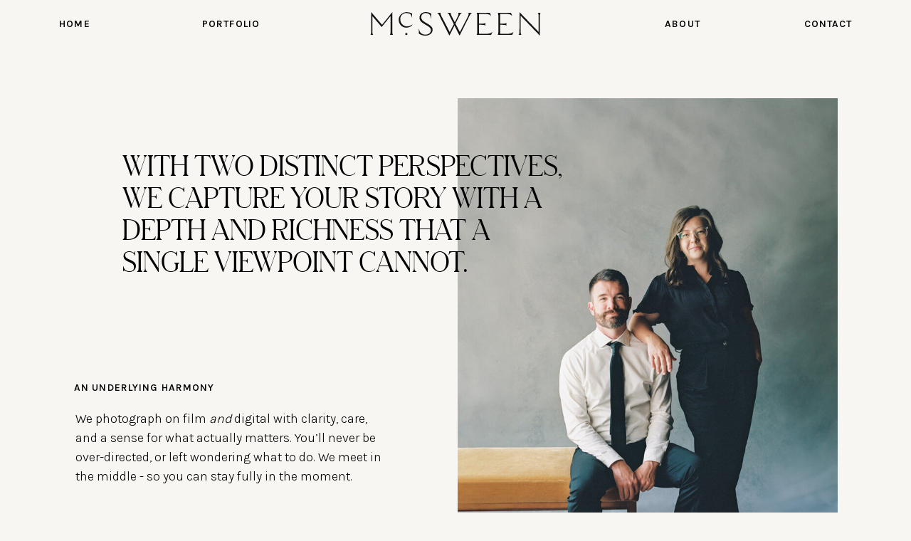

--- FILE ---
content_type: text/html; charset=UTF-8
request_url: https://mcsweenphotography.com/about
body_size: 16783
content:
<!DOCTYPE html>
<html class="d" lang="en">
  <head>
    <meta charset="UTF-8" />
    <meta name="viewport" content="width=device-width, initial-scale=1" />
    <title>About McSween Photography | Two Perspectives, One Steady Approach</title>
      <link rel="icon" type="image/png" href="//static.showit.co/200/QnSPEoB_xbvt8Ur2JZgDLA/69379/mcs_icon-lg-blue.png" />
      <link rel="preconnect" href="https://static.showit.co" />
      <meta name="description" content="Meet Tanya and Harry McSween - partners in life and behind the lens. With a balance of artistry and intuition, they bring over 15 years of experience to every wedding they photograph on film and digital." />
      <link rel="canonical" href="https://mcsweenphotography.com/about" />
      <meta property="og:image" content="https://static.showit.co/1200/TaIVBR-v6gTX0mgxNhSRVw/69379/black-and-white-bride-and-groom-laughing-jekyll-island.jpg" />
    
    <link rel="preconnect" href="https://fonts.googleapis.com">
<link rel="preconnect" href="https://fonts.gstatic.com" crossorigin>
<link href="https://fonts.googleapis.com/css?family=Karla:600|Karla:300" rel="stylesheet" type="text/css"/>
<style>
@font-face{font-family:SchnyderMLightWeb;src:url('//static.showit.co/file/RZ4G3U0yS5S_Bheby6-e1Q/shared/schnyderm-light-web.woff');}
 </style>
    <script id="init_data" type="application/json">
      {"mobile":{"w":320},"desktop":{"w":1200,"bgFillType":"color","bgColor":"colors-7"},"sid":"kgttovlr0bn7qs2amvoh2g","break":768,"assetURL":"//static.showit.co","contactFormId":"69379/177159","cfAction":"aHR0cHM6Ly9jbGllbnRzZXJ2aWNlLnNob3dpdC5jby9jb250YWN0Zm9ybQ==","sgAction":"aHR0cHM6Ly9jbGllbnRzZXJ2aWNlLnNob3dpdC5jby9zb2NpYWxncmlk","blockData":[{"slug":"navigation","visible":"a","states":[],"d":{"h":66,"w":1200,"locking":{"side":"t"},"bgFillType":"color","bgColor":"colors-7","bgMediaType":"none"},"m":{"h":65,"w":320,"locking":{"side":"t"},"bgFillType":"color","bgColor":"#000000:0","bgMediaType":"none"}},{"slug":"hero","visible":"a","states":[],"d":{"h":956,"w":1200,"bgFillType":"color","bgColor":"colors-7","bgMediaType":"none"},"m":{"h":911,"w":320,"bgFillType":"color","bgColor":"colors-7","bgMediaType":"none"}},{"slug":"banner","visible":"a","states":[],"d":{"h":900,"w":1200,"bgFillType":"color","bgColor":"colors-6","bgMediaType":"image","bgImage":{"key":"1Wvat6Aq4lZeQJ0kA_eHyg/69379/marlee_and_daniel_c_mcsweenphotography_0204.jpg","aspect_ratio":0.6665,"title":"Marlee & Daniel©McSweenPhotography_0204","type":"asset"},"bgOpacity":100,"bgPos":"cm","bgScale":"cover","bgScroll":"x"},"m":{"h":410,"w":320,"bgFillType":"color","bgColor":"colors-5","bgMediaType":"image","bgImage":{"key":"1Wvat6Aq4lZeQJ0kA_eHyg/69379/marlee_and_daniel_c_mcsweenphotography_0204.jpg","aspect_ratio":0.6665,"title":"Marlee & Daniel©McSweenPhotography_0204","type":"asset"},"bgOpacity":100,"bgPos":"ct","bgScale":"cover","bgScroll":"p"}},{"slug":"quote","visible":"a","states":[],"d":{"h":444,"w":1200,"bgFillType":"color","bgColor":"colors-3","bgMediaType":"none"},"m":{"h":384,"w":320,"bgFillType":"color","bgColor":"colors-3","bgMediaType":"none"}},{"slug":"team-bios","visible":"a","states":[],"d":{"h":1477,"w":1200,"bgFillType":"color","bgColor":"colors-7","bgMediaType":"none"},"m":{"h":1920,"w":320,"bgFillType":"color","bgColor":"colors-7","bgMediaType":"none"}},{"slug":"legacy","visible":"a","states":[],"d":{"h":1772,"w":1200,"bgFillType":"color","bgColor":"colors-5","bgMediaType":"none"},"m":{"h":1667,"w":320,"bgFillType":"color","bgColor":"colors-5","bgMediaType":"none"}},{"slug":"cta","visible":"a","states":[],"d":{"h":650,"w":1200,"nature":"wH","aav":6,"stateTrIn":{"type":"fade","delay":0.25,"duration":1},"stateTrOut":{"type":"fade","delay":0.25,"duration":1},"bgFillType":"color","bgColor":"colors-1","bgMediaType":"image","bgImage":{"key":"tkgrHOEyK1e6TEVf_eX6hw/shared/black-and-white-of-bride-and-groom-nose-to-nose-kiawah-island-wedding.jpg","aspect_ratio":0.7327,"title":"Black-and-White-of-Bride-and-Groom-Nose-to-Nose-Kiawah-Island-Wedding","type":"asset"},"bgOpacity":"75","bgPos":"cm","bgScale":"cover","bgScroll":"x"},"m":{"h":544,"w":320,"bgFillType":"color","bgColor":"colors-1","bgMediaType":"image","bgImage":{"key":"tkgrHOEyK1e6TEVf_eX6hw/shared/black-and-white-of-bride-and-groom-nose-to-nose-kiawah-island-wedding.jpg","aspect_ratio":0.7327,"title":"Black-and-White-of-Bride-and-Groom-Nose-to-Nose-Kiawah-Island-Wedding","type":"asset"},"bgOpacity":60,"bgPos":"cm","bgScale":"cover","bgScroll":"p"}},{"slug":"footer","visible":"a","states":[],"d":{"h":416,"w":1200,"bgFillType":"color","bgColor":"colors-5","bgMediaType":"none"},"m":{"h":595,"w":320,"bgFillType":"color","bgColor":"colors-5","bgMediaType":"none"}},{"slug":"copyright","visible":"a","states":[],"d":{"h":73,"w":1200,"bgFillType":"color","bgColor":"colors-5","bgMediaType":"none"},"m":{"h":144,"w":320,"bgFillType":"color","bgColor":"colors-5","bgMediaType":"none"}},{"slug":"slidebar-menu","visible":"a","states":[],"d":{"h":660,"w":1200,"locking":{"side":"t"},"nature":"wH","trIn":{"type":"fade","duration":0.25},"trOut":{"type":"fade","duration":0.25},"stateTrIn":{"type":"slide","duration":0.75,"direction":"Right"},"stateTrOut":{"type":"slide","direction":"Left"},"bgFillType":"color","bgColor":"#000000:0","bgMediaType":"none","tr":{"in":{"cl":"fadeIn","d":0.25,"dl":"0"},"out":{"cl":"fadeOut","d":0.25,"dl":"0"}}},"m":{"h":572,"w":320,"locking":{"side":"t"},"trIn":{"type":"fade","duration":0.25},"trOut":{"type":"fade","duration":0.25},"bgFillType":"color","bgColor":"#FFFFFF","bgMediaType":"none","tr":{"in":{"cl":"fadeIn","d":0.25,"dl":"0"},"out":{"cl":"fadeOut","d":0.25,"dl":"0"}}}}],"elementData":[{"type":"simple","visible":"m","id":"navigation_0","blockId":"navigation","m":{"x":0,"y":0,"w":320,"h":65,"a":0},"d":{"x":360,"y":21,"w":480,"h":28,"a":0}},{"type":"icon","visible":"m","id":"navigation_1","blockId":"navigation","m":{"x":269,"y":18,"w":30,"h":30,"a":0},"d":{"x":41,"y":20,"w":30,"h":30,"a":0,"lockH":"l"}},{"type":"simple","visible":"m","id":"navigation_2","blockId":"navigation","m":{"x":248,"y":0,"w":72,"h":65,"a":0},"d":{"x":15,"y":-6,"w":181,"h":82,"a":0,"lockH":"l"},"pc":[{"type":"show","block":"slidebar-menu"}]},{"type":"svg","visible":"a","id":"navigation_3","blockId":"navigation","m":{"x":71,"y":17,"w":179,"h":32,"a":0},"d":{"x":464,"y":17,"w":272,"h":33,"a":0},"c":{"key":"bySuKrKdgdERh_9es7OsWg/shared/mcsween-wordmark-black.svg","aspect_ratio":7.32}},{"type":"text","visible":"d","id":"navigation_4","blockId":"navigation","m":{"x":109,"y":23,"w":102,"h":17,"a":0},"d":{"x":240,"y":20,"w":89,"h":27,"a":0}},{"type":"text","visible":"d","id":"navigation_5","blockId":"navigation","m":{"x":109,"y":23,"w":102,"h":17,"a":0},"d":{"x":1086,"y":20,"w":75,"h":27,"a":0}},{"type":"text","visible":"d","id":"navigation_6","blockId":"navigation","m":{"x":109,"y":23,"w":102,"h":17,"a":0},"d":{"x":40,"y":20,"w":50,"h":27,"a":0}},{"type":"text","visible":"d","id":"navigation_7","blockId":"navigation","m":{"x":109,"y":23,"w":102,"h":17,"a":0},"d":{"x":894,"y":20,"w":50,"h":27,"a":0}},{"type":"gallery","visible":"a","id":"hero_0","blockId":"hero","m":{"x":13,"y":245,"w":295,"h":405,"a":0},"d":{"x":603,"y":138,"w":534,"h":733,"a":0,"g":{"aa":1.5,"tranTime":1.25}},"imgs":[{"key":"lWyhJBkDakt_569rpyLj_w/69379/nc-wedding-photographers-tanya-and-harry-mcsween0026.jpg","ar":0.75}],"ch":1,"gal":"simple"},{"type":"text","visible":"a","id":"hero_1","blockId":"hero","m":{"x":29,"y":719,"w":263,"h":138,"a":0,"lockV":"b"},"d":{"x":66,"y":575,"w":433,"h":120,"a":0}},{"type":"text","visible":"a","id":"hero_2","blockId":"hero","m":{"x":51,"y":681,"w":218,"h":45,"a":0},"d":{"x":64,"y":534,"w":394,"h":39,"a":0,"trIn":{"cl":"fadeIn","d":"0.5","dl":"0"},"lockV":"b"}},{"type":"text","visible":"a","id":"hero_3","blockId":"hero","m":{"x":13,"y":72,"w":295,"h":200,"a":0,"lockV":"b"},"d":{"x":132,"y":210,"w":636,"h":228,"a":0,"trIn":{"cl":"fadeIn","d":"0.5","dl":"0"}}},{"type":"text","visible":"a","id":"quote_0","blockId":"quote","m":{"x":15,"y":318,"w":290,"h":30,"a":0,"lockV":"b"},"d":{"x":406,"y":307,"w":388,"h":22,"a":0,"trIn":{"cl":"fadeIn","d":"0.5","dl":"0"}}},{"type":"text","visible":"a","id":"quote_1","blockId":"quote","m":{"x":20,"y":106,"w":280,"h":195,"a":0},"d":{"x":157,"y":116,"w":887,"h":158,"a":0,"trIn":{"cl":"fadeIn","d":"0.5","dl":"0"},"lockV":"b"}},{"type":"text","visible":"a","id":"team-bios_0","blockId":"team-bios","m":{"x":17,"y":1661,"w":274,"h":228,"a":0,"lockV":"b"},"d":{"x":110,"y":1158,"w":424,"h":194,"a":0}},{"type":"text","visible":"a","id":"team-bios_1","blockId":"team-bios","m":{"x":15,"y":1617,"w":290,"h":35,"a":0,"lockV":"b"},"d":{"x":111,"y":1105,"w":433,"h":44,"a":0,"trIn":{"cl":"fadeIn","d":"0.5","dl":"0"}}},{"type":"graphic","visible":"a","id":"team-bios_2","blockId":"team-bios","m":{"x":13,"y":1195,"w":295,"h":403,"a":0},"d":{"x":111,"y":489,"w":433,"h":591,"a":0,"gs":{"t":"cover","s":0,"p":100,"x":50,"y":50}},"c":{"key":"rk8yshxkWBCtmxavNsHXdw/69379/nc-wedding-photographers-tanya-and-harry-mcsween0015.jpg","aspect_ratio":0.75104}},{"type":"text","visible":"a","id":"team-bios_3","blockId":"team-bios","m":{"x":17,"y":927,"w":274,"h":228,"a":0,"lockV":"b"},"d":{"x":657,"y":1158,"w":427,"h":194,"a":0}},{"type":"text","visible":"a","id":"team-bios_4","blockId":"team-bios","m":{"x":15,"y":883,"w":290,"h":35,"a":0,"lockV":"b"},"d":{"x":657,"y":1105,"w":433,"h":44,"a":0,"trIn":{"cl":"fadeIn","d":"0.5","dl":"0"}}},{"type":"graphic","visible":"a","id":"team-bios_5","blockId":"team-bios","m":{"x":13,"y":461,"w":295,"h":405,"a":0},"d":{"x":657,"y":491,"w":433,"h":589,"a":0,"gs":{"s":100}},"c":{"key":"pAAv0NZS-dJmsVcCfMEjKA/69379/nc-wedding-photographers-tanya-and-harry-mcsween0007.jpg","aspect_ratio":0.71352}},{"type":"text","visible":"a","id":"team-bios_6","blockId":"team-bios","m":{"x":15,"y":213,"w":291,"h":208,"a":0,"lockV":"b"},"d":{"x":237,"y":286,"w":726,"h":120,"a":0}},{"type":"text","visible":"a","id":"team-bios_7","blockId":"team-bios","m":{"x":27,"y":176,"w":266,"h":17,"a":0},"d":{"x":320,"y":242,"w":560,"h":19,"a":0}},{"type":"text","visible":"a","id":"team-bios_8","blockId":"team-bios","m":{"x":27,"y":72,"w":266,"h":86,"a":0,"lockV":"b"},"d":{"x":97,"y":126,"w":1006,"h":49,"a":0,"trIn":{"cl":"fadeIn","d":"0.5","dl":"0"}}},{"type":"graphic","visible":"a","id":"legacy_0","blockId":"legacy","m":{"x":15,"y":840,"w":291,"h":193,"a":0,"gs":{"t":"fit"}},"d":{"x":267,"y":597,"w":604,"h":392,"a":0,"gs":{"s":30,"t":"fit"}},"c":{"key":"RviL9Xewg4IHLbMHO-3dSg/shared/buckner7-1_1.jpg","aspect_ratio":1.51057}},{"type":"graphic","visible":"a","id":"legacy_1","blockId":"legacy","m":{"x":115,"y":77,"w":193,"h":289,"a":0,"gs":{"s":90,"t":"fit"}},"d":{"x":841,"y":323,"w":306,"h":462,"a":0,"gs":{"s":80,"t":"fit"}},"c":{"key":"QGobrmEz2w2TLkO3ZmK_dw/shared/buckner8-1_1.jpg","aspect_ratio":0.663}},{"type":"graphic","visible":"a","id":"legacy_2","blockId":"legacy","m":{"x":15,"y":327,"w":193,"h":201,"a":0,"gs":{"s":90,"t":"fit"}},"d":{"x":53,"y":539,"w":347,"h":344,"a":0,"gs":{"s":80,"t":"fit"}},"c":{"key":"PxRPltoV4Oh1PXAAvjKh7g/shared/104274_001_copy_1.jpg","aspect_ratio":1}},{"type":"text","visible":"a","id":"legacy_3","blockId":"legacy","m":{"x":15,"y":1060,"w":283,"h":208,"a":0,"lockV":"b"},"d":{"x":684,"y":1074,"w":463,"h":151,"a":0}},{"type":"graphic","visible":"a","id":"legacy_4","blockId":"legacy","m":{"x":15,"y":1409,"w":291,"h":205,"a":0},"d":{"x":643,"y":1320,"w":504,"h":344,"a":0,"gs":{"t":"fit"}},"c":{"key":"HCY_taUVMi24hAUtmkCLKA/shared/mcsweenbb19-004_copy_1.jpg","aspect_ratio":1.4782}},{"type":"graphic","visible":"a","id":"legacy_5","blockId":"legacy","m":{"x":96,"y":1264,"w":202,"h":167,"a":0},"d":{"x":53,"y":1074,"w":504,"h":412,"a":0,"gs":{"t":"fit"}},"c":{"key":"ZWKrZaCIEj2sa1eaqBjQnw/shared/buckner1-1_1.jpg","aspect_ratio":1.23609}},{"type":"text","visible":"a","id":"legacy_6","blockId":"legacy","m":{"x":42,"y":547,"w":264,"h":276,"a":0,"lockV":"b"},"d":{"x":97,"y":288,"w":537,"h":190,"a":0}},{"type":"text","visible":"a","id":"legacy_7","blockId":"legacy","m":{"x":15,"y":213,"w":145,"h":83,"a":0},"d":{"x":97,"y":244,"w":767,"h":19,"a":0}},{"type":"text","visible":"a","id":"legacy_8","blockId":"legacy","m":{"x":15,"y":44,"w":177,"h":149,"a":0,"lockV":"b"},"d":{"x":97,"y":131,"w":1006,"h":65,"a":0,"trIn":{"cl":"fadeIn","d":"0.5","dl":"0"}}},{"type":"button","visible":"a","id":"cta_0","blockId":"cta","m":{"x":74,"y":399,"w":173,"h":41,"a":0},"d":{"x":506,"y":513,"w":188,"h":44,"a":0,"lockV":"b"}},{"type":"text","visible":"a","id":"cta_1","blockId":"cta","m":{"x":20,"y":199,"w":281,"h":169,"a":0},"d":{"x":312,"y":368,"w":576,"h":119,"a":0,"trIn":{"cl":"fadeIn","d":"0.5","dl":"0"},"lockV":"b"}},{"type":"text","visible":"a","id":"cta_2","blockId":"cta","m":{"x":31,"y":146,"w":260,"h":37,"a":0,"trIn":{"cl":"fadeIn","d":0.75,"dl":0.25}},"d":{"x":258,"y":304,"w":684,"h":50,"a":0,"trIn":{"cl":"fadeIn","d":1,"dl":0.25},"lockV":"b"}},{"type":"text","visible":"a","id":"footer_0","blockId":"footer","m":{"x":32,"y":181,"w":257,"h":94,"a":0},"d":{"x":173,"y":264,"w":276,"h":107,"a":0,"lockH":"l"}},{"type":"social","visible":"a","id":"footer_1","blockId":"footer","m":{"x":12,"y":16,"w":296,"h":143,"a":0},"d":{"x":43,"y":49,"w":1114,"h":170,"a":0,"lockH":"s"}},{"type":"svg","visible":"a","id":"footer_2","blockId":"footer","m":{"x":123,"y":296,"w":74,"h":82,"a":0},"d":{"x":42,"y":263,"w":100,"h":108,"a":0,"lockH":"l"},"c":{"key":"cyDUt89wR_JeutMGT42P4A/shared/mcsween-monogram-yellow.svg","aspect_ratio":1}},{"type":"text","visible":"a","id":"footer_3","blockId":"footer","m":{"x":58,"y":495,"w":205,"h":26,"a":0},"d":{"x":1009,"y":350,"w":148,"h":28,"a":0,"lockH":"r"}},{"type":"text","visible":"a","id":"footer_4","blockId":"footer","m":{"x":58,"y":403,"w":205,"h":26,"a":0},"d":{"x":1009,"y":263,"w":148,"h":28,"a":0,"lockH":"r"}},{"type":"text","visible":"a","id":"footer_5","blockId":"footer","m":{"x":58,"y":434,"w":205,"h":26,"a":0},"d":{"x":1009,"y":292,"w":148,"h":28,"a":0,"lockH":"r"}},{"type":"text","visible":"a","id":"footer_6","blockId":"footer","m":{"x":58,"y":464,"w":205,"h":26,"a":0},"d":{"x":1009,"y":321,"w":148,"h":28,"a":0,"lockH":"r"}},{"type":"icon","visible":"m","id":"footer_7","blockId":"footer","m":{"x":92,"y":549,"w":19,"h":19,"a":0},"d":{"x":1082,"y":393,"w":18,"h":22,"a":0,"lockH":"r"}},{"type":"icon","visible":"m","id":"footer_8","blockId":"footer","m":{"x":151,"y":549,"w":19,"h":19,"a":0},"d":{"x":1111,"y":393,"w":18,"h":22,"a":0,"lockH":"r"}},{"type":"icon","visible":"m","id":"footer_9","blockId":"footer","m":{"x":209,"y":549,"w":19,"h":19,"a":0},"d":{"x":1139,"y":393,"w":18,"h":22,"a":0,"lockH":"r"}},{"type":"simple","visible":"a","id":"footer_10","blockId":"footer","m":{"x":48,"y":89,"w":224,"h":416.5,"a":0},"d":{"x":0,"y":40,"w":1200,"h":187,"a":0}},{"type":"text","visible":"a","id":"copyright_0","blockId":"copyright","m":{"x":33,"y":89,"w":255,"h":20,"a":0},"d":{"x":819,"y":26,"w":235,"h":21,"a":0,"lockH":"r"}},{"type":"text","visible":"d","id":"copyright_1","blockId":"copyright","m":{"x":185,"y":21,"w":23,"h":20,"a":0},"d":{"x":1063,"y":26,"w":25,"h":21,"a":0,"lockH":"r"}},{"type":"text","visible":"a","id":"copyright_2","blockId":"copyright","m":{"x":155,"y":64,"w":83,"h":20,"a":0},"d":{"x":336,"y":26,"w":104,"h":21,"a":0,"lockH":"l"}},{"type":"text","visible":"a","id":"copyright_3","blockId":"copyright","m":{"x":126,"y":64,"w":23,"h":20,"a":0},"d":{"x":315,"y":26,"w":25,"h":21,"a":0,"lockH":"l"}},{"type":"text","visible":"a","id":"copyright_4","blockId":"copyright","m":{"x":33,"y":13,"w":255,"h":20,"a":0},"d":{"x":1081,"y":26,"w":80,"h":21,"a":0,"lockH":"r"}},{"type":"text","visible":"a","id":"copyright_5","blockId":"copyright","m":{"x":33,"y":38,"w":255,"h":20,"a":0},"d":{"x":40,"y":26,"w":194,"h":21,"a":0,"lockH":"l"}},{"type":"text","visible":"a","id":"copyright_6","blockId":"copyright","m":{"x":83,"y":64,"w":37,"h":20,"a":0},"d":{"x":253,"y":26,"w":50,"h":21,"a":0,"lockH":"l"}},{"type":"text","visible":"d","id":"copyright_7","blockId":"copyright","m":{"x":216,"y":54,"w":23,"h":20,"a":0},"d":{"x":232,"y":26,"w":25,"h":21,"a":0,"lockH":"l"}},{"type":"simple","visible":"m","id":"slidebar-menu_1","blockId":"slidebar-menu","m":{"x":0,"y":572,"w":320,"h":157,"a":0,"trIn":{"cl":"fadeIn","d":0.75,"dl":"0"},"lockV":"s"},"d":{"x":-2,"y":-1,"w":394,"h":663,"a":0,"trIn":{"cl":"slideInLeft","d":0.75,"dl":"0"},"lockH":"ls","lockV":"s"},"pc":[{"type":"hide","block":"slidebar-menu"}]},{"type":"simple","visible":"m","id":"slidebar-menu_2","blockId":"slidebar-menu","m":{"x":0,"y":0,"w":320,"h":572,"a":0,"trIn":{"cl":"fadeIn","d":0.5,"dl":"0"},"lockV":"s"},"d":{"x":-2,"y":-1,"w":394,"h":663,"a":0,"trIn":{"cl":"slideInLeft","d":0.75,"dl":"0"},"lockH":"ls","lockV":"s"}},{"type":"icon","visible":"m","id":"slidebar-menu_3","blockId":"slidebar-menu","m":{"x":92,"y":505,"w":19,"h":19,"a":0},"d":{"x":550,"y":280,"w":100,"h":100,"a":0}},{"type":"icon","visible":"m","id":"slidebar-menu_4","blockId":"slidebar-menu","m":{"x":151,"y":505,"w":19,"h":19,"a":0},"d":{"x":550,"y":280,"w":100,"h":100,"a":0}},{"type":"icon","visible":"m","id":"slidebar-menu_5","blockId":"slidebar-menu","m":{"x":209,"y":505,"w":19,"h":19,"a":0},"d":{"x":550,"y":280,"w":100,"h":100,"a":0}},{"type":"text","visible":"m","id":"slidebar-menu_6","blockId":"slidebar-menu","m":{"x":-6,"y":371,"w":333,"h":47,"a":0,"trIn":{"cl":"fadeIn","d":0.5,"dl":"0"}},"d":{"x":48,"y":407,"w":189,"h":36,"a":0,"trIn":{"cl":"fadeIn","d":0.5,"dl":"0"},"lockH":"ls","lockV":"t"}},{"type":"text","visible":"m","id":"slidebar-menu_7","blockId":"slidebar-menu","m":{"x":-6,"y":299,"w":333,"h":47,"a":0,"trIn":{"cl":"fadeIn","d":0.5,"dl":"0"}},"d":{"x":48,"y":272,"w":189,"h":38,"a":0,"trIn":{"cl":"fadeIn","d":0.5,"dl":"0"},"lockH":"ls","lockV":"t"}},{"type":"text","visible":"m","id":"slidebar-menu_8","blockId":"slidebar-menu","m":{"x":-6,"y":226,"w":333,"h":47,"a":0,"trIn":{"cl":"fadeIn","d":0.5,"dl":"0"}},"d":{"x":48,"y":203,"w":189,"h":39,"a":0,"trIn":{"cl":"fadeIn","d":0.5,"dl":"0"},"lockH":"ls","lockV":"t"}},{"type":"text","visible":"m","id":"slidebar-menu_9","blockId":"slidebar-menu","m":{"x":-6,"y":154,"w":333,"h":47,"a":0,"trIn":{"cl":"fadeIn","d":0.5,"dl":"0"}},"d":{"x":48,"y":135,"w":189,"h":38,"a":0,"trIn":{"cl":"fadeIn","d":0.5,"dl":"0"},"lockH":"ls","lockV":"t"}},{"type":"icon","visible":"m","id":"slidebar-menu_11","blockId":"slidebar-menu","m":{"x":275,"y":19,"w":28,"h":28,"a":0,"trIn":{"cl":"fadeIn","d":0.5,"dl":"0"},"lockV":"t"},"d":{"x":43,"y":22,"w":26,"h":28,"a":0,"trIn":{"cl":"fadeIn","d":0.5,"dl":"0"},"lockH":"l","lockV":"t"},"pc":[{"type":"hide","block":"slidebar-menu"}]},{"type":"simple","visible":"m","id":"slidebar-menu_12","blockId":"slidebar-menu","m":{"x":267,"y":0,"w":53,"h":56,"a":0,"trIn":{"cl":"fadeIn","d":"0.5","dl":"0"}},"d":{"x":15,"y":-6,"w":181,"h":82,"a":0,"trIn":{"cl":"fadeIn","d":"0.5","dl":"0"},"lockH":"l","lockV":"t"},"pc":[{"type":"hide","block":"slidebar-menu"}]},{"type":"svg","visible":"m","id":"slidebar-menu_13","blockId":"slidebar-menu","m":{"x":71,"y":17,"w":179,"h":32,"a":0,"trIn":{"cl":"fadeIn","d":"0.5","dl":"0"}},"d":{"x":450,"y":17,"w":301,"h":36,"a":0},"c":{"key":"1PTzmwJW7XKIIK_xYqWqrg/shared/mcsween-wordmark-yellow.svg","aspect_ratio":7.25688}}]}
    </script>
    <link
      rel="stylesheet"
      type="text/css"
      href="https://cdnjs.cloudflare.com/ajax/libs/animate.css/3.4.0/animate.min.css"
    />
    <script
      id="si-jquery"
      src="https://ajax.googleapis.com/ajax/libs/jquery/3.5.1/jquery.min.js"
    ></script>
    		
		<script src="//lib.showit.co/engine/2.6.1/showit-lib.min.js"></script>
		<script src="//lib.showit.co/engine/2.6.1/showit.min.js"></script>

    <script>
      
      function initPage(){
      
      }
    </script>
    <link rel="stylesheet" type="text/css" href="//lib.showit.co/engine/2.6.1/showit.css" />
    <style id="si-page-css">
      html.m {background-color:rgba(247,246,242,1);}
html.d {background-color:rgba(247,246,242,1);}
.d .se:has(.st-primary) {border-radius:0px;box-shadow:none;opacity:1;}
.d .st-primary {padding:10px 24px 10px 24px;border-width:0px;border-color:rgba(47,37,4,1);background-color:rgba(45,113,143,1);background-image:none;transition-duration:0.5s;}
.d .st-primary span {color:rgba(247,246,242,1);font-family:'Karla';font-weight:600;font-style:normal;font-size:15px;text-align:center;text-transform:uppercase;letter-spacing:0.09em;line-height:1.6;transition-duration:0.5s;}
.d .se:has(.st-primary:hover), .d .se:has(.trigger-child-hovers:hover .st-primary) {}
.d .st-primary.se-button:hover, .d .trigger-child-hovers:hover .st-primary.se-button {background-color:rgba(45,113,143,1);background-image:none;transition-property:background-color,background-image;}
.d .st-primary.se-button:hover span, .d .trigger-child-hovers:hover .st-primary.se-button span {}
.m .se:has(.st-primary) {border-radius:0px;box-shadow:none;opacity:1;}
.m .st-primary {padding:10px 24px 10px 24px;border-width:0px;border-color:rgba(47,37,4,1);background-color:rgba(45,113,143,1);background-image:none;}
.m .st-primary span {color:rgba(247,246,242,1);font-family:'Karla';font-weight:600;font-style:normal;font-size:13px;text-align:center;text-transform:uppercase;letter-spacing:0.09em;line-height:1.6;}
.d .se:has(.st-secondary) {border-radius:0px;box-shadow:none;opacity:1;}
.d .st-secondary {padding:10px 20px 10px 20px;border-width:1px;border-color:rgba(0,0,0,1);background-color:rgba(0,0,0,0);background-image:none;transition-duration:0.5s;}
.d .st-secondary span {color:rgba(0,0,0,1);font-family:'Karla';font-weight:600;font-style:normal;font-size:14px;text-align:center;text-transform:uppercase;letter-spacing:0.09em;line-height:1.6;transition-duration:0.5s;}
.d .se:has(.st-secondary:hover), .d .se:has(.trigger-child-hovers:hover .st-secondary) {}
.d .st-secondary.se-button:hover, .d .trigger-child-hovers:hover .st-secondary.se-button {border-color:rgba(47,37,4,0.7);background-color:rgba(0,0,0,0);background-image:none;transition-property:border-color,background-color,background-image;}
.d .st-secondary.se-button:hover span, .d .trigger-child-hovers:hover .st-secondary.se-button span {color:rgba(47,37,4,0.7);transition-property:color;}
.m .se:has(.st-secondary) {border-radius:0px;box-shadow:none;opacity:1;}
.m .st-secondary {padding:10px 20px 10px 20px;border-width:1px;border-color:rgba(0,0,0,1);background-color:rgba(0,0,0,0);background-image:none;}
.m .st-secondary span {color:rgba(0,0,0,1);font-family:'Karla';font-weight:600;font-style:normal;font-size:13px;text-align:center;text-transform:uppercase;letter-spacing:0.09em;line-height:1.6;}
.d .st-d-title {color:rgba(0,0,0,1);text-transform:uppercase;line-height:1.2;letter-spacing:0em;font-size:50px;text-align:center;font-family:'SchnyderMLightWeb';font-weight:400;font-style:normal;}
.d .st-d-title.se-rc a {color:rgba(0,0,0,1);}
.d .st-d-title.se-rc a:hover {text-decoration:underline;color:rgba(0,0,0,1);opacity:0.8;}
.m .st-m-title {color:rgba(0,0,0,1);text-transform:uppercase;line-height:1.2;letter-spacing:0em;font-size:40px;text-align:center;font-family:'SchnyderMLightWeb';font-weight:400;font-style:normal;}
.m .st-m-title.se-rc a {color:rgba(0,0,0,1);}
.m .st-m-title.se-rc a:hover {text-decoration:underline;color:rgba(0,0,0,1);opacity:0.8;}
.d .st-d-heading {color:rgba(0,0,0,1);line-height:1.2;letter-spacing:0em;font-size:38px;text-align:center;font-family:'SchnyderMLightWeb';font-weight:400;font-style:normal;}
.d .st-d-heading.se-rc a {color:rgba(0,0,0,1);}
.d .st-d-heading.se-rc a:hover {text-decoration:underline;color:rgba(0,0,0,1);opacity:0.8;}
.m .st-m-heading {color:rgba(0,0,0,1);line-height:1.2;letter-spacing:0em;font-size:27px;text-align:center;font-family:'SchnyderMLightWeb';font-weight:400;font-style:normal;}
.m .st-m-heading.se-rc a {color:rgba(0,0,0,1);}
.m .st-m-heading.se-rc a:hover {text-decoration:underline;color:rgba(0,0,0,1);opacity:0.8;}
.d .st-d-subheading {color:rgba(0,0,0,1);text-transform:uppercase;line-height:1.6;letter-spacing:0.08em;font-size:14px;text-align:center;font-family:'Karla';font-weight:600;font-style:normal;}
.d .st-d-subheading.se-rc a {color:rgba(0,0,0,1);}
.d .st-d-subheading.se-rc a:hover {text-decoration:underline;color:rgba(0,0,0,1);opacity:0.8;}
.m .st-m-subheading {color:rgba(0,0,0,1);text-transform:uppercase;line-height:1.6;letter-spacing:0.08em;font-size:12px;text-align:center;font-family:'Karla';font-weight:600;font-style:normal;}
.m .st-m-subheading.se-rc a {color:rgba(0,0,0,1);}
.m .st-m-subheading.se-rc a:hover {text-decoration:underline;color:rgba(0,0,0,1);opacity:0.8;}
.d .st-d-paragraph {color:rgba(0,0,0,1);line-height:1.5;letter-spacing:0em;font-size:17px;text-align:center;font-family:'Karla';font-weight:300;font-style:normal;}
.d .st-d-paragraph.se-rc a {color:rgba(0,0,0,1);}
.d .st-d-paragraph.se-rc a:hover {text-decoration:underline;color:rgba(0,0,0,1);opacity:0.8;}
.m .st-m-paragraph {color:rgba(0,0,0,1);line-height:1.5;letter-spacing:0em;font-size:15px;text-align:center;font-family:'Karla';font-weight:300;font-style:normal;}
.m .st-m-paragraph.se-rc a {color:rgba(0,0,0,1);}
.m .st-m-paragraph.se-rc a:hover {text-decoration:underline;color:rgba(0,0,0,1);opacity:0.8;}
.sib-navigation {z-index:40;}
.m .sib-navigation {height:65px;}
.d .sib-navigation {height:66px;}
.m .sib-navigation .ss-bg {background-color:rgba(0,0,0,0);}
.d .sib-navigation .ss-bg {background-color:rgba(247,246,242,1);}
.d .sie-navigation_0 {left:360px;top:21px;width:480px;height:28px;display:none;}
.m .sie-navigation_0 {left:0px;top:0px;width:320px;height:65px;}
.d .sie-navigation_0 .se-simple:hover {}
.m .sie-navigation_0 .se-simple:hover {}
.d .sie-navigation_0 .se-simple {background-color:rgba(47,37,4,1);}
.m .sie-navigation_0 .se-simple {background-color:rgba(247,246,242,1);}
.d .sie-navigation_1 {left:41px;top:20px;width:30px;height:30px;display:none;}
.m .sie-navigation_1 {left:269px;top:18px;width:30px;height:30px;}
.d .sie-navigation_1 svg {fill:rgba(47,37,4,1);}
.m .sie-navigation_1 svg {fill:rgba(47,37,4,1);}
.d .sie-navigation_2 {left:15px;top:-6px;width:181px;height:82px;display:none;}
.m .sie-navigation_2 {left:248px;top:0px;width:72px;height:65px;}
.d .sie-navigation_2 .se-simple:hover {}
.m .sie-navigation_2 .se-simple:hover {}
.d .sie-navigation_2 .se-simple {}
.m .sie-navigation_2 .se-simple {}
.d .sie-navigation_3 {left:464px;top:17px;width:272px;height:33px;}
.m .sie-navigation_3 {left:71px;top:17px;width:179px;height:32px;}
.d .sie-navigation_3 .se-img {background-repeat:no-repeat;background-position:50%;background-size:contain;border-radius:inherit;}
.m .sie-navigation_3 .se-img {background-repeat:no-repeat;background-position:50%;background-size:contain;border-radius:inherit;}
.d .sie-navigation_4 {left:240px;top:20px;width:89px;height:27px;}
.m .sie-navigation_4 {left:109px;top:23px;width:102px;height:17px;display:none;}
.d .sie-navigation_4-text {line-height:2;}
.d .sie-navigation_5 {left:1086px;top:20px;width:75px;height:27px;}
.m .sie-navigation_5 {left:109px;top:23px;width:102px;height:17px;display:none;}
.d .sie-navigation_5-text {line-height:2;}
.d .sie-navigation_6 {left:40px;top:20px;width:50px;height:27px;}
.m .sie-navigation_6 {left:109px;top:23px;width:102px;height:17px;display:none;}
.d .sie-navigation_6-text {line-height:2;}
.m .sie-navigation_6-text {line-height:2;}
.d .sie-navigation_7 {left:894px;top:20px;width:50px;height:27px;}
.m .sie-navigation_7 {left:109px;top:23px;width:102px;height:17px;display:none;}
.d .sie-navigation_7-text {line-height:2;}
.m .sib-hero {height:911px;}
.d .sib-hero {height:956px;}
.m .sib-hero .ss-bg {background-color:rgba(247,246,242,1);}
.d .sib-hero .ss-bg {background-color:rgba(247,246,242,1);}
.d .sie-hero_0 {left:603px;top:138px;width:534px;height:733px;}
.m .sie-hero_0 {left:13px;top:245px;width:295px;height:405px;}
.sie-hero_0 img {border:none;}
.d .sie-hero_0 .se-img {background-repeat:no-repeat;background-size:cover;background-position:50% 50%;}
.m .sie-hero_0 .se-img {background-repeat:no-repeat;background-size:cover;background-position:50% 50%;}
.d .sie-hero_1 {left:66px;top:575px;width:433px;height:120px;}
.m .sie-hero_1 {left:29px;top:719px;width:263px;height:138px;}
.d .sie-hero_1-text {color:rgba(0,0,0,1);font-size:18px;text-align:left;}
.d .sie-hero_2 {left:64px;top:534px;width:394px;height:39px;}
.m .sie-hero_2 {left:51px;top:681px;width:218px;height:45px;}
.d .sie-hero_2-text {text-align:left;}
.m .sie-hero_2-text {text-align:center;}
.d .sie-hero_3 {left:132px;top:210px;width:636px;height:228px;}
.m .sie-hero_3 {left:13px;top:72px;width:295px;height:200px;}
.d .sie-hero_3-text {text-transform:uppercase;font-size:38px;text-align:left;}
.m .sie-hero_3-text {text-transform:uppercase;font-size:26px;text-align:left;}
.sib-banner {z-index:11;}
.m .sib-banner {height:410px;}
.d .sib-banner {height:900px;}
.m .sib-banner .ss-bg {background-color:rgba(45,113,143,1);}
.d .sib-banner .ss-bg {background-color:rgba(240,238,231,1);}
.m .sib-quote {height:384px;}
.d .sib-quote {height:444px;}
.m .sib-quote .ss-bg {background-color:rgba(210,181,186,1);}
.d .sib-quote .ss-bg {background-color:rgba(210,181,186,1);}
.d .sie-quote_0 {left:406px;top:307px;width:388px;height:22px;}
.m .sie-quote_0 {left:15px;top:318px;width:290px;height:30px;}
.d .sie-quote_1 {left:157px;top:116px;width:887px;height:158px;}
.m .sie-quote_1 {left:20px;top:106px;width:280px;height:195px;}
.d .sie-quote_1-text {font-size:32px;}
.m .sie-quote_1-text {font-size:20px;}
.sib-team-bios {z-index:11;}
.m .sib-team-bios {height:1920px;}
.d .sib-team-bios {height:1477px;}
.m .sib-team-bios .ss-bg {background-color:rgba(247,246,242,1);}
.d .sib-team-bios .ss-bg {background-color:rgba(247,246,242,1);}
.d .sie-team-bios_0 {left:110px;top:1158px;width:424px;height:194px;}
.m .sie-team-bios_0 {left:17px;top:1661px;width:274px;height:228px;}
.d .sie-team-bios_0-text {text-align:left;}
.m .sie-team-bios_0-text {text-align:left;}
.d .sie-team-bios_1 {left:111px;top:1105px;width:433px;height:44px;}
.m .sie-team-bios_1 {left:15px;top:1617px;width:290px;height:35px;}
.d .sie-team-bios_1-text {font-size:32px;text-align:left;}
.m .sie-team-bios_1-text {font-size:25px;text-align:left;}
.d .sie-team-bios_2 {left:111px;top:489px;width:433px;height:591px;}
.m .sie-team-bios_2 {left:13px;top:1195px;width:295px;height:403px;}
.d .sie-team-bios_2 .se-img {background-repeat:no-repeat;background-size:cover;background-position:0% 0%;border-radius:inherit;}
.m .sie-team-bios_2 .se-img {background-repeat:no-repeat;background-size:cover;background-position:0% 0%;border-radius:inherit;}
.d .sie-team-bios_3 {left:657px;top:1158px;width:427px;height:194px;}
.m .sie-team-bios_3 {left:17px;top:927px;width:274px;height:228px;}
.d .sie-team-bios_3-text {text-align:left;}
.m .sie-team-bios_3-text {text-align:left;}
.d .sie-team-bios_4 {left:657px;top:1105px;width:433px;height:44px;}
.m .sie-team-bios_4 {left:15px;top:883px;width:290px;height:35px;}
.d .sie-team-bios_4-text {font-size:32px;text-align:left;}
.m .sie-team-bios_4-text {font-size:25px;text-align:left;}
.d .sie-team-bios_5 {left:657px;top:491px;width:433px;height:589px;}
.m .sie-team-bios_5 {left:13px;top:461px;width:295px;height:405px;}
.d .sie-team-bios_5 .se-img {background-repeat:no-repeat;background-size:cover;background-position:100% 100%;border-radius:inherit;}
.m .sie-team-bios_5 .se-img {background-repeat:no-repeat;background-size:cover;background-position:100% 100%;border-radius:inherit;}
.d .sie-team-bios_6 {left:237px;top:286px;width:726px;height:120px;}
.m .sie-team-bios_6 {left:15px;top:213px;width:291px;height:208px;}
.d .sie-team-bios_6-text {color:rgba(0,0,0,1);font-size:18px;text-align:center;}
.d .sie-team-bios_7 {left:320px;top:242px;width:560px;height:19px;}
.m .sie-team-bios_7 {left:27px;top:176px;width:266px;height:17px;}
.d .sie-team-bios_8 {left:97px;top:126px;width:1006px;height:49px;}
.m .sie-team-bios_8 {left:27px;top:72px;width:266px;height:86px;}
.d .sie-team-bios_8-text {font-size:50px;}
.m .sie-team-bios_8-text {font-size:33px;}
.sib-legacy {z-index:11;}
.m .sib-legacy {height:1667px;}
.d .sib-legacy {height:1772px;}
.m .sib-legacy .ss-bg {background-color:rgba(45,113,143,1);}
.d .sib-legacy .ss-bg {background-color:rgba(45,113,143,1);}
.d .sie-legacy_0 {left:267px;top:597px;width:604px;height:392px;}
.m .sie-legacy_0 {left:15px;top:840px;width:291px;height:193px;}
.d .sie-legacy_0 .se-img {background-repeat:no-repeat;background-size:contain;background-position:50%;border-radius:inherit;}
.m .sie-legacy_0 .se-img {background-repeat:no-repeat;background-size:contain;background-position:50%;border-radius:inherit;}
.d .sie-legacy_1 {left:841px;top:323px;width:306px;height:462px;}
.m .sie-legacy_1 {left:115px;top:77px;width:193px;height:289px;}
.d .sie-legacy_1 .se-img {background-repeat:no-repeat;background-size:contain;background-position:50%;border-radius:inherit;}
.m .sie-legacy_1 .se-img {background-repeat:no-repeat;background-size:contain;background-position:50%;border-radius:inherit;}
.d .sie-legacy_2 {left:53px;top:539px;width:347px;height:344px;}
.m .sie-legacy_2 {left:15px;top:327px;width:193px;height:201px;}
.d .sie-legacy_2 .se-img {background-repeat:no-repeat;background-size:contain;background-position:50%;border-radius:inherit;}
.m .sie-legacy_2 .se-img {background-repeat:no-repeat;background-size:contain;background-position:50%;border-radius:inherit;}
.d .sie-legacy_3 {left:684px;top:1074px;width:463px;height:151px;}
.m .sie-legacy_3 {left:15px;top:1060px;width:283px;height:208px;}
.d .sie-legacy_3-text {color:rgba(247,246,242,1);font-size:18px;text-align:right;}
.m .sie-legacy_3-text {color:rgba(247,246,242,1);text-align:left;}
.d .sie-legacy_4 {left:643px;top:1320px;width:504px;height:344px;}
.m .sie-legacy_4 {left:15px;top:1409px;width:291px;height:205px;}
.d .sie-legacy_4 .se-img {background-repeat:no-repeat;background-size:contain;background-position:50%;border-radius:inherit;}
.m .sie-legacy_4 .se-img {background-repeat:no-repeat;background-size:contain;background-position:50%;border-radius:inherit;}
.d .sie-legacy_5 {left:53px;top:1074px;width:504px;height:412px;}
.m .sie-legacy_5 {left:96px;top:1264px;width:202px;height:167px;}
.d .sie-legacy_5 .se-img {background-repeat:no-repeat;background-size:contain;background-position:50%;border-radius:inherit;}
.m .sie-legacy_5 .se-img {background-repeat:no-repeat;background-size:contain;background-position:50%;border-radius:inherit;}
.d .sie-legacy_6 {left:97px;top:288px;width:537px;height:190px;}
.m .sie-legacy_6 {left:42px;top:547px;width:264px;height:276px;}
.d .sie-legacy_6-text {color:rgba(247,246,242,1);font-size:18px;text-align:left;}
.m .sie-legacy_6-text {color:rgba(247,246,242,1);text-align:right;}
.d .sie-legacy_7 {left:97px;top:244px;width:767px;height:19px;}
.m .sie-legacy_7 {left:15px;top:213px;width:145px;height:83px;}
.d .sie-legacy_7-text {color:rgba(247,246,242,1);text-align:left;}
.m .sie-legacy_7-text {color:rgba(247,246,242,1);text-align:left;}
.d .sie-legacy_8 {left:97px;top:131px;width:1006px;height:65px;}
.m .sie-legacy_8 {left:15px;top:44px;width:177px;height:149px;}
.d .sie-legacy_8-text {color:rgba(252,193,37,1);text-transform:none;text-align:left;}
.m .sie-legacy_8-text {color:rgba(252,193,37,1);text-transform:none;text-align:left;}
.m .sib-cta {height:544px;}
.d .sib-cta {height:650px;}
.m .sib-cta .ss-bg {background-color:rgba(0,0,0,1);}
.d .sib-cta .ss-bg {background-color:rgba(0,0,0,1);}
.d .sib-cta.sb-nd-wH .sc {height:650px;}
.d .sie-cta_0 {left:506px;top:513px;width:188px;height:44px;}
.m .sie-cta_0 {left:74px;top:399px;width:173px;height:41px;}
.d .sie-cta_0.se {}
.d .sie-cta_0 .se-button {border-color:rgba(247,246,242,1);}
.d .sie-cta_0 .se-button span {color:rgba(247,246,242,1);}
.m .sie-cta_0.se {}
.m .sie-cta_0 .se-button {border-color:rgba(247,246,242,1);}
.m .sie-cta_0 .se-button span {color:rgba(247,246,242,1);}
.d .sie-cta_1 {left:312px;top:368px;width:576px;height:119px;}
.m .sie-cta_1 {left:20px;top:199px;width:281px;height:169px;}
.d .sie-cta_1-text {color:rgba(247,246,242,1);font-size:19px;}
.m .sie-cta_1-text {color:rgba(247,246,242,1);}
.d .sie-cta_2 {left:258px;top:304px;width:684px;height:50px;}
.m .sie-cta_2 {left:31px;top:146px;width:260px;height:37px;}
.d .sie-cta_2-text {color:rgba(247,246,242,1);}
.m .sie-cta_2-text {color:rgba(247,246,242,1);}
.m .sib-footer {height:595px;}
.d .sib-footer {height:416px;}
.m .sib-footer .ss-bg {background-color:rgba(45,113,143,1);}
.d .sib-footer .ss-bg {background-color:rgba(45,113,143,1);}
.d .sie-footer_0 {left:173px;top:264px;width:276px;height:107px;}
.m .sie-footer_0 {left:32px;top:181px;width:257px;height:94px;}
.d .sie-footer_0-text {color:rgba(247,246,242,1);line-height:1.3;font-size:21px;text-align:left;}
.m .sie-footer_0-text {color:rgba(247,246,242,1);line-height:1.3;font-size:18px;}
.d .sie-footer_1 {left:43px;top:49px;width:1114px;height:170px;}
.m .sie-footer_1 {left:12px;top:16px;width:296px;height:143px;}
.d .sie-footer_1 .sg-img-container {display:grid;justify-content:center;grid-template-columns:repeat(auto-fit, 170px);gap:5px;}
.d .sie-footer_1 .si-social-image {height:170px;width:170px;}
.m .sie-footer_1 .sg-img-container {display:grid;justify-content:center;grid-template-columns:repeat(auto-fit, 143px);gap:5px;}
.m .sie-footer_1 .si-social-image {height:143px;width:143px;}
.sie-footer_1 {overflow:hidden;}
.sie-footer_1 .si-social-grid {overflow:hidden;}
.sie-footer_1 img {border:none;object-fit:cover;max-height:100%;}
.d .sie-footer_2 {left:42px;top:263px;width:100px;height:108px;}
.m .sie-footer_2 {left:123px;top:296px;width:74px;height:82px;}
.d .sie-footer_2 .se-img {background-repeat:no-repeat;background-position:50%;background-size:contain;border-radius:inherit;}
.m .sie-footer_2 .se-img {background-repeat:no-repeat;background-position:50%;background-size:contain;border-radius:inherit;}
.d .sie-footer_3 {left:1009px;top:350px;width:148px;height:28px;}
.m .sie-footer_3 {left:58px;top:495px;width:205px;height:26px;}
.d .sie-footer_3-text {color:rgba(247,246,242,1);line-height:2.3;font-size:12px;text-align:right;font-family:'Karla';font-weight:600;font-style:normal;}
.m .sie-footer_3-text {color:rgba(247,246,242,1);line-height:2.3;font-size:13px;text-align:center;font-family:'Karla';font-weight:600;font-style:normal;}
.d .sie-footer_4 {left:1009px;top:263px;width:148px;height:28px;}
.m .sie-footer_4 {left:58px;top:403px;width:205px;height:26px;}
.d .sie-footer_4-text {color:rgba(247,246,242,1);line-height:2.3;font-size:12px;text-align:right;font-family:'Karla';font-weight:600;font-style:normal;}
.m .sie-footer_4-text {color:rgba(247,246,242,1);line-height:2.3;font-size:13px;text-align:center;font-family:'Karla';font-weight:600;font-style:normal;}
.d .sie-footer_5 {left:1009px;top:292px;width:148px;height:28px;}
.m .sie-footer_5 {left:58px;top:434px;width:205px;height:26px;}
.d .sie-footer_5-text {color:rgba(247,246,242,1);line-height:2.3;font-size:12px;text-align:right;font-family:'Karla';font-weight:600;font-style:normal;}
.m .sie-footer_5-text {color:rgba(247,246,242,1);line-height:2.3;font-size:13px;text-align:center;font-family:'Karla';font-weight:600;font-style:normal;}
.d .sie-footer_6 {left:1009px;top:321px;width:148px;height:28px;}
.m .sie-footer_6 {left:58px;top:464px;width:205px;height:26px;}
.d .sie-footer_6-text {color:rgba(247,246,242,1);line-height:2.3;font-size:12px;text-align:right;font-family:'Karla';font-weight:600;font-style:normal;}
.m .sie-footer_6-text {color:rgba(247,246,242,1);line-height:2.3;font-size:13px;text-align:center;font-family:'Karla';font-weight:600;font-style:normal;}
.d .sie-footer_7 {left:1082px;top:393px;width:18px;height:22px;display:none;}
.m .sie-footer_7 {left:92px;top:549px;width:19px;height:19px;}
.d .sie-footer_7 svg {fill:rgba(247,246,242,1);}
.m .sie-footer_7 svg {fill:rgba(247,246,242,1);}
.d .sie-footer_8 {left:1111px;top:393px;width:18px;height:22px;display:none;}
.m .sie-footer_8 {left:151px;top:549px;width:19px;height:19px;}
.d .sie-footer_8 svg {fill:rgba(247,246,242,1);}
.m .sie-footer_8 svg {fill:rgba(247,246,242,1);}
.d .sie-footer_9 {left:1139px;top:393px;width:18px;height:22px;display:none;}
.m .sie-footer_9 {left:209px;top:549px;width:19px;height:19px;}
.d .sie-footer_9 svg {fill:rgba(247,246,242,1);}
.m .sie-footer_9 svg {fill:rgba(247,246,242,1);}
.d .sie-footer_10 {left:0px;top:40px;width:1200px;height:187px;}
.m .sie-footer_10 {left:48px;top:89px;width:224px;height:416.5px;}
.d .sie-footer_10 .se-simple:hover {}
.m .sie-footer_10 .se-simple:hover {}
.d .sie-footer_10 .se-simple {background-color:rgba(0,0,0,0);}
.m .sie-footer_10 .se-simple {background-color:rgba(0,0,0,0);}
.m .sib-copyright {height:144px;}
.d .sib-copyright {height:73px;}
.m .sib-copyright .ss-bg {background-color:rgba(45,113,143,1);}
.d .sib-copyright .ss-bg {background-color:rgba(45,113,143,1);}
.d .sie-copyright_0 {left:819px;top:26px;width:235px;height:21px;}
.m .sie-copyright_0 {left:33px;top:89px;width:255px;height:20px;}
.d .sie-copyright_0-text {color:rgba(247,246,242,1);text-transform:uppercase;line-height:2.4;letter-spacing:0.1em;font-size:10px;text-align:right;font-family:'Karla';font-weight:600;font-style:normal;}
.m .sie-copyright_0-text {color:rgba(247,246,242,1);text-transform:uppercase;line-height:2.5;letter-spacing:0.1em;font-size:9px;text-align:center;font-family:'Karla';font-weight:600;font-style:normal;}
.d .sie-copyright_1 {left:1063px;top:26px;width:25px;height:21px;}
.m .sie-copyright_1 {left:185px;top:21px;width:23px;height:20px;display:none;}
.d .sie-copyright_1-text {color:rgba(247,246,242,1);text-transform:uppercase;line-height:2.5;letter-spacing:0.1em;font-size:9px;text-align:center;}
.m .sie-copyright_1-text {color:rgba(247,246,242,1);text-transform:uppercase;line-height:2.5;letter-spacing:0.1em;font-size:9px;text-align:center;}
.d .sie-copyright_2 {left:336px;top:26px;width:104px;height:21px;}
.m .sie-copyright_2 {left:155px;top:64px;width:83px;height:20px;}
.d .sie-copyright_2-text {color:rgba(247,246,242,1);text-transform:uppercase;line-height:2.4;letter-spacing:0.1em;font-size:10px;text-align:right;font-family:'Karla';font-weight:600;font-style:normal;}
.m .sie-copyright_2-text {color:rgba(247,246,242,1);text-transform:uppercase;line-height:2.5;letter-spacing:0.1em;font-size:9px;text-align:center;font-family:'Karla';font-weight:600;font-style:normal;}
.d .sie-copyright_3 {left:315px;top:26px;width:25px;height:21px;}
.m .sie-copyright_3 {left:126px;top:64px;width:23px;height:20px;}
.d .sie-copyright_3-text {color:rgba(247,246,242,1);text-transform:uppercase;line-height:2.5;letter-spacing:0.1em;font-size:9px;text-align:center;}
.m .sie-copyright_3-text {color:rgba(247,246,242,1);text-transform:uppercase;line-height:2.5;letter-spacing:0.1em;font-size:9px;text-align:center;}
.d .sie-copyright_4 {left:1081px;top:26px;width:80px;height:21px;}
.m .sie-copyright_4 {left:33px;top:13px;width:255px;height:20px;}
.d .sie-copyright_4-text {color:rgba(247,246,242,1);text-transform:uppercase;line-height:2.4;letter-spacing:0.1em;font-size:10px;text-align:right;font-family:'Karla';font-weight:600;font-style:normal;}
.m .sie-copyright_4-text {color:rgba(247,246,242,1);text-transform:uppercase;line-height:2.5;letter-spacing:0.1em;font-size:9px;text-align:center;font-family:'Karla';font-weight:600;font-style:normal;}
.d .sie-copyright_5 {left:40px;top:26px;width:194px;height:21px;}
.m .sie-copyright_5 {left:33px;top:38px;width:255px;height:20px;}
.d .sie-copyright_5-text {color:rgba(247,246,242,1);text-transform:uppercase;line-height:2.4;letter-spacing:0.1em;font-size:10px;text-align:left;font-family:'Karla';font-weight:600;font-style:normal;}
.m .sie-copyright_5-text {color:rgba(247,246,242,1);text-transform:uppercase;line-height:2.5;letter-spacing:0.1em;font-size:9px;text-align:center;font-family:'Karla';font-weight:600;font-style:normal;}
.d .sie-copyright_6 {left:253px;top:26px;width:50px;height:21px;}
.m .sie-copyright_6 {left:83px;top:64px;width:37px;height:20px;}
.d .sie-copyright_6-text {color:rgba(247,246,242,1);text-transform:uppercase;line-height:2.4;letter-spacing:0.1em;font-size:10px;text-align:right;font-family:'Karla';font-weight:600;font-style:normal;}
.m .sie-copyright_6-text {color:rgba(247,246,242,1);text-transform:uppercase;line-height:2.5;letter-spacing:0.1em;font-size:9px;text-align:center;font-family:'Karla';font-weight:600;font-style:normal;}
.d .sie-copyright_7 {left:232px;top:26px;width:25px;height:21px;}
.m .sie-copyright_7 {left:216px;top:54px;width:23px;height:20px;display:none;}
.d .sie-copyright_7-text {color:rgba(247,246,242,1);text-transform:uppercase;line-height:2.5;letter-spacing:0.1em;font-size:9px;text-align:center;}
.m .sie-copyright_7-text {color:rgba(247,246,242,1);text-transform:uppercase;line-height:2.5;letter-spacing:0.1em;font-size:9px;text-align:center;}
.sib-slidebar-menu {z-index:100;}
.m .sib-slidebar-menu {height:572px;display:none;}
.d .sib-slidebar-menu {height:660px;display:none;}
.m .sib-slidebar-menu .ss-bg {background-color:rgba(255,255,255,1);}
.d .sib-slidebar-menu .ss-bg {background-color:rgba(0,0,0,0);}
.d .sib-slidebar-menu.sb-nd-wH .sc {height:660px;}
.d .sie-slidebar-menu_1 {left:-2px;top:-1px;width:394px;height:663px;display:none;}
.m .sie-slidebar-menu_1 {left:0px;top:572px;width:320px;height:157px;}
.d .sie-slidebar-menu_1 .se-simple:hover {}
.m .sie-slidebar-menu_1 .se-simple:hover {}
.d .sie-slidebar-menu_1 .se-simple {background-color:rgba(0,0,0,0.1);}
.m .sie-slidebar-menu_1 .se-simple {background-color:rgba(0,0,0,0.1);}
.d .sie-slidebar-menu_2 {left:-2px;top:-1px;width:394px;height:663px;display:none;}
.m .sie-slidebar-menu_2 {left:0px;top:0px;width:320px;height:572px;}
.d .sie-slidebar-menu_2 .se-simple:hover {}
.m .sie-slidebar-menu_2 .se-simple:hover {}
.d .sie-slidebar-menu_2 .se-simple {background-color:rgba(45,113,143,1);}
.m .sie-slidebar-menu_2 .se-simple {background-color:rgba(45,113,143,1);}
.d .sie-slidebar-menu_3 {left:550px;top:280px;width:100px;height:100px;display:none;}
.m .sie-slidebar-menu_3 {left:92px;top:505px;width:19px;height:19px;}
.d .sie-slidebar-menu_3 svg {fill:rgba(252,193,37,1);}
.m .sie-slidebar-menu_3 svg {fill:rgba(252,193,37,1);}
.d .sie-slidebar-menu_4 {left:550px;top:280px;width:100px;height:100px;display:none;}
.m .sie-slidebar-menu_4 {left:151px;top:505px;width:19px;height:19px;}
.d .sie-slidebar-menu_4 svg {fill:rgba(252,193,37,1);}
.m .sie-slidebar-menu_4 svg {fill:rgba(252,193,37,1);}
.d .sie-slidebar-menu_5 {left:550px;top:280px;width:100px;height:100px;display:none;}
.m .sie-slidebar-menu_5 {left:209px;top:505px;width:19px;height:19px;}
.d .sie-slidebar-menu_5 svg {fill:rgba(252,193,37,1);}
.m .sie-slidebar-menu_5 svg {fill:rgba(252,193,37,1);}
.d .sie-slidebar-menu_6 {left:48px;top:407px;width:189px;height:36px;display:none;}
.m .sie-slidebar-menu_6 {left:-6px;top:371px;width:333px;height:47px;}
.d .sie-slidebar-menu_6-text {color:rgba(252,193,37,1);text-transform:uppercase;line-height:1.7;font-size:32px;text-align:left;}
.m .sie-slidebar-menu_6-text {color:rgba(252,193,37,1);text-transform:uppercase;line-height:1.7;font-size:28px;}
.d .sie-slidebar-menu_7 {left:48px;top:272px;width:189px;height:38px;display:none;}
.m .sie-slidebar-menu_7 {left:-6px;top:299px;width:333px;height:47px;}
.d .sie-slidebar-menu_7-text {color:rgba(252,193,37,1);text-transform:uppercase;font-size:32px;text-align:left;}
.m .sie-slidebar-menu_7-text {color:rgba(252,193,37,1);text-transform:uppercase;line-height:1.7;font-size:28px;}
.d .sie-slidebar-menu_8 {left:48px;top:203px;width:189px;height:39px;display:none;}
.m .sie-slidebar-menu_8 {left:-6px;top:226px;width:333px;height:47px;}
.d .sie-slidebar-menu_8-text {color:rgba(252,193,37,1);text-transform:uppercase;font-size:32px;text-align:left;}
.m .sie-slidebar-menu_8-text {color:rgba(252,193,37,1);text-transform:uppercase;line-height:1.7;font-size:28px;}
.d .sie-slidebar-menu_9 {left:48px;top:135px;width:189px;height:38px;display:none;}
.m .sie-slidebar-menu_9 {left:-6px;top:154px;width:333px;height:47px;}
.d .sie-slidebar-menu_9-text {color:rgba(252,193,37,1);text-transform:uppercase;font-size:32px;text-align:left;}
.m .sie-slidebar-menu_9-text {color:rgba(252,193,37,1);text-transform:uppercase;line-height:1.7;font-size:28px;}
.d .sie-slidebar-menu_11 {left:43px;top:22px;width:26px;height:28px;display:none;}
.m .sie-slidebar-menu_11 {left:275px;top:19px;width:28px;height:28px;}
.d .sie-slidebar-menu_11 svg {fill:rgba(47,37,4,1);}
.m .sie-slidebar-menu_11 svg {fill:rgba(252,193,37,1);}
.d .sie-slidebar-menu_12 {left:15px;top:-6px;width:181px;height:82px;display:none;}
.m .sie-slidebar-menu_12 {left:267px;top:0px;width:53px;height:56px;}
.d .sie-slidebar-menu_12 .se-simple:hover {}
.m .sie-slidebar-menu_12 .se-simple:hover {}
.d .sie-slidebar-menu_12 .se-simple {}
.m .sie-slidebar-menu_12 .se-simple {}
.d .sie-slidebar-menu_13 {left:450px;top:17px;width:301px;height:36px;display:none;}
.m .sie-slidebar-menu_13 {left:71px;top:17px;width:179px;height:32px;}
.d .sie-slidebar-menu_13 .se-img {background-repeat:no-repeat;background-position:50%;background-size:contain;border-radius:inherit;}
.m .sie-slidebar-menu_13 .se-img {background-repeat:no-repeat;background-position:50%;background-size:contain;border-radius:inherit;}

      .st-d-title, body{
-webkit-font-smoothing:antialiased;
-moz-osx-font-smoothing:grayscale;
}
    </style>
    
    <!-- Global site tag (gtag.js) - Google Analytics -->
<script async src="https://www.googletagmanager.com/gtag/js?id=G-6M69M1SLP4"></script>
<script>
  window.dataLayer = window.dataLayer || [];
  function gtag(){dataLayer.push(arguments);}
  gtag('js', new Date());
  gtag('config', 'G-6M69M1SLP4');
</script>
  </head>
  <body>
    
    
    <div id="si-sp" class="sp"><div id="navigation" data-bid="navigation" class="sb sib-navigation sb-lm sb-ld"><div class="ss-s ss-bg"><div class="sc" style="width:1200px"><div data-sid="navigation_0" class="sie-navigation_0 se"><div class="se-simple"></div></div><div data-sid="navigation_1" class="sie-navigation_1 se"><div class="se-icon"><svg xmlns="http://www.w3.org/2000/svg" viewBox="0 0 512 512"><rect x="60" y="201" width="392" height="12"/><rect x="60" y="301" width="392" height="12"/></svg></div></div><div data-sid="navigation_2" class="sie-navigation_2 se se-pc"><div class="se-simple"></div></div><a href="/" target="_self" class="sie-navigation_3 se" data-sid="navigation_3"><div style="width:100%;height:100%" data-img="navigation_3" class="se-img se-gr slzy"></div></a><a href="/portfolio" target="_self" class="sie-navigation_4 se" data-sid="navigation_4"><nav class="se-t sie-navigation_4-text st-m-subheading st-d-subheading">Portfolio</nav></a><a href="/contact" target="_self" class="sie-navigation_5 se" data-sid="navigation_5"><nav class="se-t sie-navigation_5-text st-m-subheading st-d-subheading">Contact</nav></a><a href="/" target="_self" class="sie-navigation_6 se" data-sid="navigation_6"><nav class="se-t sie-navigation_6-text st-m-subheading st-d-subheading">Home</nav></a><a href="#/" target="_self" class="sie-navigation_7 se" data-sid="navigation_7"><nav class="se-t sie-navigation_7-text st-m-subheading st-d-subheading">ABOUT</nav></a></div></div></div><div id="hero" data-bid="hero" class="sb sib-hero"><div class="ss-s ss-bg"><div class="sc" style="width:1200px"><div data-sid="hero_0" class="sie-hero_0 se"><div data-sie="hero_0" class="sg-s sig-hero_0 sg-sc-1" style="width:100%;height:100%"><div style="width:100%;height:100%;background-image:url(//static.showit.co/800/lWyhJBkDakt_569rpyLj_w/69379/nc-wedding-photographers-tanya-and-harry-mcsween0026.jpg)" class="se-img"></div></div><div><noscript><img src="//static.showit.co/800/lWyhJBkDakt_569rpyLj_w/69379/nc-wedding-photographers-tanya-and-harry-mcsween0026.jpg" class="se-img" alt="NC-Wedding-photographers-Tanya-and-Harry-McSween0026" title="NC-Wedding-photographers-Tanya-and-Harry-McSween0026"/></noscript></div></div><div data-sid="hero_1" class="sie-hero_1 se"><h2 class="se-t sie-hero_1-text st-m-paragraph st-d-paragraph se-rc">We photograph on film <i>and</i> digital with clarity, care, and a sense for what actually matters. You’ll never be over-directed, or left wondering what to do. We meet in the middle - so you can stay fully in the moment.<br></h2></div><div class="str-id" data-tran="hero_2"><div data-sid="hero_2" class="sie-hero_2 se"><h3 class="se-t sie-hero_2-text st-m-subheading st-d-subheading se-rc">An Underlying Harmony</h3></div></div><div class="str-id" data-tran="hero_3"><div data-sid="hero_3" class="sie-hero_3 se"><h2 class="se-t sie-hero_3-text st-m-heading st-d-heading se-rc">With two distinct perspectives, we capture your story with a depth and richness that a single viewpoint cannot.</h2></div></div></div></div></div><div id="banner" data-bid="banner" class="sb sib-banner"><div class="ss-s ss-bg"><div class="sb-m ssp-d"></div><div class="sc" style="width:1200px"></div></div></div><div id="quote" data-bid="quote" class="sb sib-quote"><div class="ss-s ss-bg"><div class="sc" style="width:1200px"><div class="str-id" data-tran="quote_0"><div data-sid="quote_0" class="sie-quote_0 se"><h2 class="se-t sie-quote_0-text st-m-subheading st-d-subheading se-rc">Sara &amp; Kyle</h2></div></div><div class="str-id" data-tran="quote_1"><div data-sid="quote_1" class="sie-quote_1 se"><h3 class="se-t sie-quote_1-text st-m-heading st-d-heading se-rc">"They truly captured every moment and emotion of the day, and we will forever cherish these photos. We did not realize how much time you spend with your photography team on your wedding day, and we cannot imagine having spent that time with anyone else!"</h3></div></div></div></div></div><div id="team-bios" data-bid="team-bios" class="sb sib-team-bios"><div class="ss-s ss-bg"><div class="sc" style="width:1200px"><div data-sid="team-bios_0" class="sie-team-bios_0 se"><h2 class="se-t sie-team-bios_0-text st-m-paragraph st-d-paragraph se-rc">The observer. The calm in the room. The one catching the in-between. Harry brings warmth, levity, and an intuitive eye for what’s unfolding around him, capturing real connection as it happens. His presence is relaxed. Inviting. His dance moves, unforgettable. But his perspective is steady, always ready for the moments you didn’t see coming.<br></h2></div><div class="str-id" data-tran="team-bios_1"><div data-sid="team-bios_1" class="sie-team-bios_1 se"><h2 class="se-t sie-team-bios_1-text st-m-heading st-d-heading se-rc">Harry:</h2></div></div><div data-sid="team-bios_2" class="sie-team-bios_2 se"><div style="width:100%;height:100%" data-img="team-bios_2" class="se-img se-gr slzy"></div><noscript><img src="//static.showit.co/800/rk8yshxkWBCtmxavNsHXdw/69379/nc-wedding-photographers-tanya-and-harry-mcsween0015.jpg" class="se-img" alt="" title="NC-Wedding-photographers-Tanya-and-Harry-McSween0015"/></noscript></div><div data-sid="team-bios_3" class="sie-team-bios_3 se"><h2 class="se-t sie-team-bios_3-text st-m-paragraph st-d-paragraph se-rc">The detail-keeper. The strategist. The one making sure everything is where it should be. With a background in art and printmaking, Tanya sees weddings as both visual and emotional compositions - balancing timing, direction, and beauty in every frame. She brings the editorial sensibility and organizational clarity that anchors the experience from beginning to end.<br></h2></div><div class="str-id" data-tran="team-bios_4"><div data-sid="team-bios_4" class="sie-team-bios_4 se"><h2 class="se-t sie-team-bios_4-text st-m-heading st-d-heading se-rc">Tanya:</h2></div></div><div data-sid="team-bios_5" class="sie-team-bios_5 se"><div style="width:100%;height:100%" data-img="team-bios_5" class="se-img se-gr slzy"></div><noscript><img src="//static.showit.co/800/pAAv0NZS-dJmsVcCfMEjKA/69379/nc-wedding-photographers-tanya-and-harry-mcsween0007.jpg" class="se-img" alt="" title="NC-Wedding-photographers-Tanya-and-Harry-McSween0007"/></noscript></div><div data-sid="team-bios_6" class="sie-team-bios_6 se"><h2 class="se-t sie-team-bios_6-text st-m-paragraph st-d-paragraph se-rc">Our work is a constant dialogue between two distinct points of view. The composed and the candid. The directed and the discovered. One sets the stage with an artist's eye, the other captures the life that unfolds upon it. This harmony is our signature, a balance that allows us to create a story that is both breathtakingly beautiful and deeply authentic.&nbsp;<br></h2></div><div data-sid="team-bios_7" class="sie-team-bios_7 se"><h3 class="se-t sie-team-bios_7-text st-m-subheading st-d-subheading se-rc">Tanya and Harry McSween</h3></div><div class="str-id" data-tran="team-bios_8"><div data-sid="team-bios_8" class="sie-team-bios_8 se"><h2 class="se-t sie-team-bios_8-text st-m-title st-d-title se-rc">The Team Behind the Lens</h2></div></div></div></div></div><div id="legacy" data-bid="legacy" class="sb sib-legacy"><div class="ss-s ss-bg"><div class="sc" style="width:1200px"><div data-sid="legacy_0" class="sie-legacy_0 se"><div style="width:100%;height:100%" data-img="legacy_0" class="se-img se-gr slzy"></div><noscript><img src="//static.showit.co/800/RviL9Xewg4IHLbMHO-3dSg/shared/buckner7-1_1.jpg" class="se-img" alt="" title="Buckner7-1_1"/></noscript></div><div data-sid="legacy_1" class="sie-legacy_1 se"><div style="width:100%;height:100%" data-img="legacy_1" class="se-img se-gr slzy"></div><noscript><img src="//static.showit.co/400/QGobrmEz2w2TLkO3ZmK_dw/shared/buckner8-1_1.jpg" class="se-img" alt="" title="Buckner8-1_1"/></noscript></div><div data-sid="legacy_2" class="sie-legacy_2 se"><div style="width:100%;height:100%" data-img="legacy_2" class="se-img se-gr slzy"></div><noscript><img src="//static.showit.co/400/PxRPltoV4Oh1PXAAvjKh7g/shared/104274_001_copy_1.jpg" class="se-img" alt="" title="104274_001 copy_1"/></noscript></div><div data-sid="legacy_3" class="sie-legacy_3 se"><h2 class="se-t sie-legacy_3-text st-m-paragraph st-d-paragraph se-rc">Legacy is at the core of what we do and why we believe so strongly in creating tangible heirlooms. It’s also why we are so devoted to film photography - the original form of the craft. Rich with intention and artistry. A medium, much like a story, is worth preserving.<br></h2></div><div data-sid="legacy_4" class="sie-legacy_4 se"><div style="width:100%;height:100%" data-img="legacy_4" class="se-img se-gr slzy"></div><noscript><img src="//static.showit.co/800/HCY_taUVMi24hAUtmkCLKA/shared/mcsweenbb19-004_copy_1.jpg" class="se-img" alt="" title="McSweenBB19-004 copy_1"/></noscript></div><div data-sid="legacy_5" class="sie-legacy_5 se"><div style="width:100%;height:100%" data-img="legacy_5" class="se-img se-gr slzy"></div><noscript><img src="//static.showit.co/800/ZWKrZaCIEj2sa1eaqBjQnw/shared/buckner1-1_1.jpg" class="se-img" alt="" title="Buckner1-1_1"/></noscript></div><div data-sid="legacy_6" class="sie-legacy_6 se"><h2 class="se-t sie-legacy_6-text st-m-paragraph st-d-paragraph se-rc">Tanya’s grandfather, Ernest Maynard Buckner, was a Master Sergeant and photographer for the US ARMY, serving in WWII, Korea, and Vietnam. He documented history, but more importantly, he documented his family’s life across the globe, from Germany to Hawaii. While most people have only a handful of faded photos of their grandparents, Tanya has hundreds. A rich, visual inheritance of slides that tell the story of family.&nbsp;<br></h2></div><div data-sid="legacy_7" class="sie-legacy_7 se"><h3 class="se-t sie-legacy_7-text st-m-subheading st-d-subheading se-rc">Our story begins not with a wedding, but with a box of slide film.</h3></div><div class="str-id" data-tran="legacy_8"><div data-sid="legacy_8" class="sie-legacy_8 se"><h2 class="se-t sie-legacy_8-text st-m-title st-d-title se-rc">A Legacy Becomes a Spark</h2></div></div></div></div></div><div id="cta" data-bid="cta" class="sb sib-cta sb-nd-wH"><div class="ss-s ss-bg"><div class="sb-m ssp-d"></div><div class="sc" style="width:1200px"><a href="/contact" target="_self" class="sie-cta_0 se" data-sid="cta_0"><span type="button" aria-label="Connect" class="se-button st-secondary" data-link="{&quot;type&quot;:&quot;page&quot;,&quot;target&quot;:&quot;contact&quot;}"><span class="st-m-secondary st-d-secondary">Connect</span></span></a><div class="str-id" data-tran="cta_1"><div data-sid="cta_1" class="sie-cta_1 se"><h2 class="se-t sie-cta_1-text st-m-paragraph st-d-paragraph se-rc">Every couple has a unique story rich in style, energy, history, and hope. What we bring is a steady hand, a practiced eye, and a deep respect for the weight of this moment. We know what it means to trust someone with your memories. And we never take that lightly.</h2></div></div><div class="str-im str-id" data-tran="cta_2"><div data-sid="cta_2" class="sie-cta_2 se"><h3 class="se-t sie-cta_2-text st-m-heading st-d-heading se-rc">Let’s Make It Last</h3></div></div></div></div></div><div id="footer" data-bid="footer" class="sb sib-footer"><div class="ss-s ss-bg"><div class="sc" style="width:1200px"><div data-sid="footer_0" class="sie-footer_0 se"><h2 class="se-t sie-footer_0-text st-m-heading st-d-heading se-rc">Based in the Carolinas. Available for destinations worldwide. Trusted partners of discerning couples and celebrated planners.<br><br></h2></div><div data-sid="footer_1" class="sie-footer_1 se"><div id="footer_1" class="si-social-grid" data-account="3b3d8a06-1fee-4e14-8a84-3d8be2be444d" data-allow-video="0" data-allow-carousel="1" data-allow-image="1" data-allow-caption="0" data-has-fallback="true" data-m-gap="5" data-d-gap="5" data-m-rows="1" data-d-rows="1" data-m-calc-height="143" data-d-calc-height="170" data-fallback-images="[{&quot;title&quot;:&quot;Bride-and-Groom-Smiling-and-Cheering-Exiting-Wedding-Ceremony-Charleston&quot;,&quot;media_url&quot;:&quot;//static.showit.co/170/A-fWILdpi98m-qmrsTfBGw/shared/bride-and-groom-smiling-and-cheering-exiting-wedding-ceremony-charleston.jpg&quot;,&quot;media_type&quot;:&quot;FALLBACK&quot;},{&quot;title&quot;:&quot;Wedding-Reception-Table-Setting-Plates-with-Menus-Kiawah-Island-SC&quot;,&quot;media_url&quot;:&quot;//static.showit.co/170/Hgc_EAKPnYeD4etj0WJdRA/69379/wedding-reception-table-setting-plates-with-menus-kiawah-island-sc.jpg&quot;,&quot;media_type&quot;:&quot;FALLBACK&quot;},{&quot;title&quot;:&quot;Black-and-White-Champagne-Glass-Splash-Middleburg-Virginia-Wedding&quot;,&quot;media_url&quot;:&quot;//static.showit.co/170/sx2LZwNm_4w4VeorIWh7NA/shared/black-and-white-champagne-glass-splash-middleburg-virginia-wedding.jpg&quot;,&quot;media_type&quot;:&quot;FALLBACK&quot;},{&quot;title&quot;:&quot;BloomsburyFarm©McSweenPhotography_0124&quot;,&quot;media_url&quot;:&quot;//static.showit.co/170/2fW-UWNfSCoBHSJeqgs1kQ/69379/bloomsburyfarm_c_mcsweenphotography_0124.jpg&quot;,&quot;media_type&quot;:&quot;FALLBACK&quot;},{&quot;title&quot;:&quot;Black-and-White-of-Bride-and-Groom-Nose-to-Nose-Kiawah-Island-Wedding&quot;,&quot;media_url&quot;:&quot;//static.showit.co/170/tkgrHOEyK1e6TEVf_eX6hw/shared/black-and-white-of-bride-and-groom-nose-to-nose-kiawah-island-wedding.jpg&quot;,&quot;media_type&quot;:&quot;FALLBACK&quot;},{&quot;title&quot;:&quot;Candle-Lit-Wedding-Reception-Al-Fresco-Ojai-California-&quot;,&quot;media_url&quot;:&quot;//static.showit.co/170/hC92oBsocgYBYg0oIMrAsg/69379/candle-lit-wedding-reception-al-fresco-ojai-california-.jpg&quot;,&quot;media_type&quot;:&quot;FALLBACK&quot;},{&quot;title&quot;:&quot;Bridal-Bouquet-with-Yellow-and-Orange-Flowers-Ojai-California&quot;,&quot;media_url&quot;:&quot;//static.showit.co/170/GDTLEUYuA55OuwVsB7Fmuw/shared/bridal-bouquet-with-yellow-and-orange-flowers-ojai-california.jpg&quot;,&quot;media_type&quot;:&quot;FALLBACK&quot;},{&quot;title&quot;:&quot;Aerial-of-Waterway-at-Palmetto-Bluff-SC&quot;,&quot;media_url&quot;:&quot;//static.showit.co/170/C63SaOhMphJU0OLFEZCXGg/shared/aerial-of-waterway-at-palmetto-bluff-sc.jpg&quot;,&quot;media_type&quot;:&quot;FALLBACK&quot;}]"><div class="sg-img-container"></div></div></div><a href="/" target="_self" class="sie-footer_2 se" data-sid="footer_2"><div style="width:100%;height:100%" data-img="footer_2" class="se-img se-gr slzy"></div></a><a href="/contact" target="_self" class="sie-footer_3 se" data-sid="footer_3"><h3 class="se-t sie-footer_3-text st-m-subheading st-d-subheading">CONTACT<br></h3></a><a href="/" target="_self" class="sie-footer_4 se" data-sid="footer_4"><h3 class="se-t sie-footer_4-text st-m-subheading st-d-subheading">Home<br></h3></a><a href="#/" target="_self" class="sie-footer_5 se" data-sid="footer_5"><h3 class="se-t sie-footer_5-text st-m-subheading st-d-subheading">ABOUT<br></h3></a><a href="/portfolio" target="_self" class="sie-footer_6 se" data-sid="footer_6"><h3 class="se-t sie-footer_6-text st-m-subheading st-d-subheading">PORTFOLIO<br></h3></a><a href="https://www.instagram.com/mcsweenphotography/" target="_blank" class="sie-footer_7 se" data-sid="footer_7"><div class="se-icon"><svg xmlns="http://www.w3.org/2000/svg" viewBox="0 0 512 512"><path d="M338,54.63H174c-62.72,0-114,51.32-114,114V343.33c0,62.72,51.32,114,114,114H338c62.72,0,114-51.32,114-114V168.67C452,105.94,400.68,54.63,338,54.63Zm83.91,288.71A84.24,84.24,0,0,1,338,427.24H174a84.24,84.24,0,0,1-83.91-83.91V168.67A84.24,84.24,0,0,1,174,84.76H338a84.24,84.24,0,0,1,83.91,83.91Z"/><path d="M255.77,148.18A107.94,107.94,0,1,0,363.71,256.13,107.94,107.94,0,0,0,255.77,148.18Zm-.52,178.71a70.68,70.68,0,1,1,70.68-70.68A70.68,70.68,0,0,1,255.25,326.9Z"/><circle cx="365.44" cy="146.5" r="25.56"/></svg></div></a><a href="https://www.facebook.com/mcsweenphotography" target="_blank" class="sie-footer_8 se" data-sid="footer_8"><div class="se-icon"><svg xmlns="http://www.w3.org/2000/svg" viewBox="0 0 512 512"><path d="M288 192v-38.1c0-17.2 3.8-25.9 30.5-25.9H352V64h-55.9c-68.5 0-91.1 31.4-91.1 85.3V192h-45v64h45v192h83V256h56.4l7.6-64h-64z"/></svg></div></a><a href="https://www.pinterest.com/mcsweenphotography/" target="_blank" class="sie-footer_9 se" data-sid="footer_9"><div class="se-icon"><svg xmlns="http://www.w3.org/2000/svg" viewBox="0 0 512 512"><path d="M256 32C132.3 32 32 132.3 32 256s100.3 224 224 224 224-100.3 224-224S379.7 32 256 32zm135.8 359.8C355.5 428 307.3 448 256 448c-16.2 0-32.1-2-47.4-5.9 2.8-6.3 5.2-12.8 7-19.3 2.8-10 15.8-61.6 15.8-61.6 7.8 14.8 30.5 27.9 54.7 27.9 72 0 120.9-65.6 120.9-153.5 0-66.4-56.3-128.3-141.8-128.3-106.4 0-160.1 76.3-160.1 139.9 0 38.5 14.6 72.8 45.9 85.6 5.1 2.1 9.7.1 11.2-5.6 1-3.9 3.5-13.9 4.6-18 1.5-5.6.9-7.6-3.2-12.5-9-10.7-14.8-24.4-14.8-43.9 0-56.6 42.3-107.3 110.3-107.3 60.1 0 93.2 36.7 93.2 85.8 0 64.6-28.6 119.1-71 119.1-23.4 0-41-19.4-35.4-43.1 6.7-28.4 19.8-59 19.8-79.5 0-18.3-9.8-33.6-30.2-33.6-24 0-43.2 24.8-43.2 58 0 21.1 7.2 35.4 7.2 35.4S175 391.5 170.7 409.7c-1.3 5.5-2.2 11.1-2.9 16.8-17.3-9-33.3-20.6-47.4-34.8C84 355.5 64 307.3 64 256s20-99.5 56.2-135.8C156.5 84 204.7 64 256 64s99.5 20 135.8 56.2C428 156.5 448 204.7 448 256s-20 99.5-56.2 135.8z"/></svg></div></a><a href="https://www.instagram.com/mcsweenphotography/" target="_blank" class="sie-footer_10 se" data-sid="footer_10"><div class="se-simple"></div></a></div></div></div><div id="copyright" data-bid="copyright" class="sb sib-copyright"><div class="ss-s ss-bg"><div class="sc" style="width:1200px"><a href="https://lettersouth.com" target="_blank" class="sie-copyright_0 se" data-sid="copyright_0"><nav class="se-t sie-copyright_0-text st-m-paragraph st-d-paragraph">branding &amp; website by letter south<br></nav></a><div data-sid="copyright_1" class="sie-copyright_1 se"><div class="se-t sie-copyright_1-text st-m-paragraph st-d-paragraph se-rc">|<br></div></div><a href="/privacy-policy" target="_self" class="sie-copyright_2 se" data-sid="copyright_2"><nav class="se-t sie-copyright_2-text st-m-paragraph st-d-paragraph">Privacy Policy<br></nav></a><div data-sid="copyright_3" class="sie-copyright_3 se"><div class="se-t sie-copyright_3-text st-m-paragraph st-d-paragraph se-rc">|<br></div></div><a href="#si-sp" target="_self" class="sie-copyright_4 se se-sl" data-sid="copyright_4"><div class="se-t sie-copyright_4-text st-m-paragraph st-d-paragraph">to the top<br></div></a><div data-sid="copyright_5" class="sie-copyright_5 se"><div class="se-t sie-copyright_5-text st-m-paragraph st-d-paragraph se-rc">© 2025 mcsween Photography</div></div><a href="/terms" target="_self" class="sie-copyright_6 se" data-sid="copyright_6"><nav class="se-t sie-copyright_6-text st-m-paragraph st-d-paragraph">terms<br></nav></a><div data-sid="copyright_7" class="sie-copyright_7 se"><div class="se-t sie-copyright_7-text st-m-paragraph st-d-paragraph se-rc">|<br></div></div></div></div></div><div id="slidebar-menu" data-bid="slidebar-menu" class="sb sib-slidebar-menu sb-nd-wH sb-lm sb-ld"><div class="ss-s ss-bg"><div class="sc" style="width:1200px"><div class="str-im str-id" data-tran="slidebar-menu_1"><div data-sid="slidebar-menu_1" class="sie-slidebar-menu_1 se se-pc"><div class="se-simple"></div></div></div><div class="str-im str-id" data-tran="slidebar-menu_2"><div data-sid="slidebar-menu_2" class="sie-slidebar-menu_2 se"><div class="se-simple"></div></div></div><a href="https://www.instagram.com/mcsweenphotography/" target="_blank" class="sie-slidebar-menu_3 se" data-sid="slidebar-menu_3"><div class="se-icon"><svg xmlns="http://www.w3.org/2000/svg" viewBox="0 0 512 512"><path d="M338,54.63H174c-62.72,0-114,51.32-114,114V343.33c0,62.72,51.32,114,114,114H338c62.72,0,114-51.32,114-114V168.67C452,105.94,400.68,54.63,338,54.63Zm83.91,288.71A84.24,84.24,0,0,1,338,427.24H174a84.24,84.24,0,0,1-83.91-83.91V168.67A84.24,84.24,0,0,1,174,84.76H338a84.24,84.24,0,0,1,83.91,83.91Z"/><path d="M255.77,148.18A107.94,107.94,0,1,0,363.71,256.13,107.94,107.94,0,0,0,255.77,148.18Zm-.52,178.71a70.68,70.68,0,1,1,70.68-70.68A70.68,70.68,0,0,1,255.25,326.9Z"/><circle cx="365.44" cy="146.5" r="25.56"/></svg></div></a><a href="https://www.facebook.com/mcsweenphotography" target="_blank" class="sie-slidebar-menu_4 se" data-sid="slidebar-menu_4"><div class="se-icon"><svg xmlns="http://www.w3.org/2000/svg" viewBox="0 0 512 512"><path d="M288 192v-38.1c0-17.2 3.8-25.9 30.5-25.9H352V64h-55.9c-68.5 0-91.1 31.4-91.1 85.3V192h-45v64h45v192h83V256h56.4l7.6-64h-64z"/></svg></div></a><a href="https://www.pinterest.com/mcsweenphotography/" target="_blank" class="sie-slidebar-menu_5 se" data-sid="slidebar-menu_5"><div class="se-icon"><svg xmlns="http://www.w3.org/2000/svg" viewBox="0 0 512 512"><path d="M256 32C132.3 32 32 132.3 32 256s100.3 224 224 224 224-100.3 224-224S379.7 32 256 32zm135.8 359.8C355.5 428 307.3 448 256 448c-16.2 0-32.1-2-47.4-5.9 2.8-6.3 5.2-12.8 7-19.3 2.8-10 15.8-61.6 15.8-61.6 7.8 14.8 30.5 27.9 54.7 27.9 72 0 120.9-65.6 120.9-153.5 0-66.4-56.3-128.3-141.8-128.3-106.4 0-160.1 76.3-160.1 139.9 0 38.5 14.6 72.8 45.9 85.6 5.1 2.1 9.7.1 11.2-5.6 1-3.9 3.5-13.9 4.6-18 1.5-5.6.9-7.6-3.2-12.5-9-10.7-14.8-24.4-14.8-43.9 0-56.6 42.3-107.3 110.3-107.3 60.1 0 93.2 36.7 93.2 85.8 0 64.6-28.6 119.1-71 119.1-23.4 0-41-19.4-35.4-43.1 6.7-28.4 19.8-59 19.8-79.5 0-18.3-9.8-33.6-30.2-33.6-24 0-43.2 24.8-43.2 58 0 21.1 7.2 35.4 7.2 35.4S175 391.5 170.7 409.7c-1.3 5.5-2.2 11.1-2.9 16.8-17.3-9-33.3-20.6-47.4-34.8C84 355.5 64 307.3 64 256s20-99.5 56.2-135.8C156.5 84 204.7 64 256 64s99.5 20 135.8 56.2C428 156.5 448 204.7 448 256s-20 99.5-56.2 135.8z"/></svg></div></a><div class="str-im str-id" data-tran="slidebar-menu_6"><a href="/contact" target="_self" class="sie-slidebar-menu_6 se" data-sid="slidebar-menu_6"><nav class="se-t sie-slidebar-menu_6-text st-m-heading st-d-heading">Contact</nav></a></div><div class="str-im str-id" data-tran="slidebar-menu_7"><a href="/portfolio" target="_self" class="sie-slidebar-menu_7 se" data-sid="slidebar-menu_7"><nav class="se-t sie-slidebar-menu_7-text st-m-heading st-d-heading">Portfolio</nav></a></div><div class="str-im str-id" data-tran="slidebar-menu_8"><a href="#/" target="_self" class="sie-slidebar-menu_8 se" data-sid="slidebar-menu_8"><nav class="se-t sie-slidebar-menu_8-text st-m-heading st-d-heading">About</nav></a></div><div class="str-im str-id" data-tran="slidebar-menu_9"><a href="/" target="_self" class="sie-slidebar-menu_9 se" data-sid="slidebar-menu_9"><nav class="se-t sie-slidebar-menu_9-text st-m-heading st-d-heading">Home</nav></a></div><div class="str-im str-id" data-tran="slidebar-menu_11"><div data-sid="slidebar-menu_11" class="sie-slidebar-menu_11 se se-pc"><div class="se-icon"><svg xmlns="http://www.w3.org/2000/svg" viewBox="0 0 512 512"><polygon points="405 121.8 390.2 107 256 241.2 121.8 107 107 121.8 241.2 256 107 390.2 121.8 405 256 270.8 390.2 405 405 390.2 270.8 256 405 121.8"/></svg></div></div></div><div class="str-im str-id" data-tran="slidebar-menu_12"><div data-sid="slidebar-menu_12" class="sie-slidebar-menu_12 se se-pc"><div class="se-simple"></div></div></div><div class="str-im" data-tran="slidebar-menu_13"><a href="/" target="_self" class="sie-slidebar-menu_13 se" data-sid="slidebar-menu_13"><div style="width:100%;height:100%" data-img="slidebar-menu_13" class="se-img se-gr slzy"></div></a></div></div></div></div></div>
    
    
    <!-- kgttovlr0bn7qs2amvoh2g/20251114144325Snp7ar9/yXPa6gN4D7 -->
  </body>
</html>


--- FILE ---
content_type: image/svg+xml
request_url: https://static.showit.co/file/1PTzmwJW7XKIIK_xYqWqrg/shared/mcsween-wordmark-yellow.svg
body_size: 1349
content:
<svg id="Group_1910" data-name="Group 1910" xmlns="http://www.w3.org/2000/svg" xmlns:xlink="http://www.w3.org/1999/xlink" width="1582.078" height="217.947" viewBox="0 0 1582.078 217.947">
  <defs>
    <clipPath id="clip-path">
      <rect id="Rectangle_1222" data-name="Rectangle 1222" width="1582.078" height="217.947" fill="#fcc125"/>
    </clipPath>
  </defs>
  <g id="Group_1909" data-name="Group 1909" clip-path="url(#clip-path)">
    <path id="Path_6116" data-name="Path 6116" d="M387.713,61.85c-1.471-26.507-8.834-53.015-50.068-53.015-19.145,0-39.761,13.254-39.761,38.288,0,54.488,106.029,60.379,106.029,116.338,0,26.507-22.385,54.486-65.974,54.486-42.411,0-62.146-19.143-62.146-19.143V156.1h2.945c0,17.672,11.782,53.015,59.2,53.015,26.213,0,49.774-16.2,49.774-42.706,0-44.179-106.027-54.486-106.027-113.391C281.685,19.143,308.192,0,339.117,0c33.869,0,51.541,14.725,51.541,14.725V61.85Z" transform="translate(174.993)" fill="#fcc125"/>
    <path id="Path_6117" data-name="Path 6117" d="M414.474,60.152C405.343,42.187,391.5,5.96,380.309,5.37V3.6H413.3V4.781c-10.307,2.063,7.954,34.165,16.494,50.364l66.268,128.118,37.7-73.041-25.036-50.07C499.591,42.187,485.748,5.96,474.556,5.37V3.6h32.986V4.781c-10.307,2.063,7.954,34.165,16.494,50.364l19.143,37.11,19.145-37.11c13.253-25.624,22.383-46.534,9.13-50.068V3.6h37.4V5.37c-13.547,2.063-27.979,36.817-37.11,54.782L549.365,104.33l40.94,78.934L656.572,55.146c13.254-25.624,22.385-46.534,9.13-50.068V3.6h37.4V5.37C689.56,7.433,675.127,42.187,666,60.152L587.359,215.661,540.234,122.59l-47.123,93.071Z" transform="translate(241.31 2.286)" fill="#fcc125"/>
    <path id="Path_6118" data-name="Path 6118" d="M610.394,144.974c0,55.959-1.473,61.851-7.363,63.323v1.474H738.512l11.78-26.507h-2.945c-15.61,17.669-55.075,16.2-79.521,16.2h-32.4c-8.835,0-8.835-1.473-8.835-13.253V115.522c47.123,0,54.486,1.474,57.432,8.836H685.5V96.379h-1.473c-2.945,7.362-10.309,8.836-57.432,8.836V27.165c0-11.78,0-13.254,8.835-13.254h20.618c24.446,0,63.911-1.473,79.522,16.2h2.945L726.731,3.6h-123.7V5.077c5.891,1.473,7.363,7.362,7.363,63.321Z" transform="translate(382.629 2.287)" fill="#fcc125"/>
    <path id="Path_6119" data-name="Path 6119" d="M730.224,144.974c0,55.959-1.473,61.851-7.364,63.323v1.474H858.341l11.78-26.507h-2.944c-15.611,17.669-55.076,16.2-79.521,16.2h-32.4c-8.834,0-8.834-1.473-8.834-13.253V115.522c47.123,0,54.486,1.474,57.432,8.836h1.473V96.379h-1.473c-2.945,7.362-10.309,8.836-57.432,8.836V27.165c0-11.78,0-13.254,8.834-13.254h20.618c24.446,0,63.913-1.473,79.522,16.2h2.945L846.56,3.6H722.86V5.077c5.891,1.473,7.364,7.362,7.364,63.321Z" transform="translate(458.662 2.287)" fill="#fcc125"/>
    <path id="Path_6120" data-name="Path 6120" d="M869.767,210.584v1.473H841.789v-1.473c5.887-1.471,8.836-7.362,8.836-63.321V0L1028.81,184.373V70.686c0-55.959-2.945-61.851-8.836-63.323V5.891h27.981V7.363c-5.891,1.471-8.836,7.363-8.836,63.323V217.947L860.932,33.576V147.263c0,55.959,2.944,61.85,8.835,63.321" transform="translate(534.123)" fill="#fcc125"/>
    <rect id="Rectangle_1221" data-name="Rectangle 1221" width="17.224" height="17.442" transform="translate(324.809 194.616)" fill="#fcc125"/>
    <path id="Path_6121" data-name="Path 6121" d="M8.836,0,109.563,117.809,204.693,0V147.263c0,55.959,1.474,61.85,7.363,63.321v1.473H181.131v-1.473c5.891-1.471,7.363-7.362,7.363-63.321V36.814L106.029,138.425,19.145,37.11V147.263c0,55.959,2.944,61.85,8.835,63.321v1.473H0v-1.473c5.889-1.471,8.836-7.362,8.836-63.321Z" fill="#fcc125"/>
    <path id="Path_6122" data-name="Path 6122" d="M289.394,117.809s-17.672,26.507-57.432,26.507-70.686-32.4-70.686-72.159C161.276,30.925,195.146,0,234.907,0a109.8,109.8,0,0,1,51.541,13.253V50.068H283.5c-2.944-30.925-20.616-41.234-54.485-41.234C198.093,8.835,176,35.343,176,64.794c0,39.763,27.98,67.742,64.8,67.742,29.452,0,45.65-17.082,45.65-17.082Z" transform="translate(102.331)" fill="#fcc125"/>
  </g>
</svg>


--- FILE ---
content_type: image/svg+xml
request_url: https://static.showit.co/file/bySuKrKdgdERh_9es7OsWg/shared/mcsween-wordmark-black.svg
body_size: 1195
content:
<svg id="Group_1916" data-name="Group 1916" xmlns="http://www.w3.org/2000/svg" xmlns:xlink="http://www.w3.org/1999/xlink" width="366.039" height="50.426" viewBox="0 0 366.039 50.426">
  <defs>
    <clipPath id="clip-path">
      <rect id="Rectangle_1224" data-name="Rectangle 1224" width="366.039" height="50.426" fill="#151415"/>
    </clipPath>
  </defs>
  <g id="Group_1911" data-name="Group 1911" clip-path="url(#clip-path)">
    <path id="Path_6123" data-name="Path 6123" d="M301.687,14.31c-.34-6.133-2.044-12.266-11.584-12.266-4.43,0-9.2,3.067-9.2,8.859,0,12.607,24.531,13.97,24.531,26.917,0,6.133-5.179,12.606-15.264,12.606-9.812,0-14.378-4.429-14.378-4.429V36.116h.681c0,4.089,2.726,12.266,13.7,12.266,6.065,0,11.516-3.748,11.516-9.881,0-10.222-24.531-12.606-24.531-26.235C277.156,4.429,283.289,0,290.444,0c7.836,0,11.925,3.407,11.925,3.407v10.9Z" transform="translate(-171.496)" fill="#151415"/>
    <path id="Path_6124" data-name="Path 6124" d="M388.214,16.687c-2.112-4.156-5.315-12.538-7.9-12.675V3.6h7.632v.273c-2.385.477,1.84,7.9,3.816,11.653L407.089,45.17l8.723-16.9-5.792-11.584c-2.112-4.156-5.315-12.538-7.9-12.675V3.6h7.632v.273c-2.385.477,1.84,7.9,3.816,11.653l4.429,8.586,4.429-8.586C425.487,9.6,427.6,4.762,424.534,3.944V3.6h8.654v.409c-3.134.477-6.473,8.518-8.586,12.675l-5.179,10.221,9.472,18.263,15.332-29.642c3.067-5.929,5.179-10.767,2.112-11.584V3.6h8.654v.409c-3.134.477-6.473,8.518-8.586,12.675L428.213,52.666l-10.9-21.533-10.9,21.533Z" transform="translate(-236.488 -2.24)" fill="#151415"/>
    <path id="Path_6125" data-name="Path 6125" d="M604.735,36.312c0,12.947-.341,14.31-1.7,14.651V51.3h31.346l2.725-6.133h-.681c-3.612,4.088-12.742,3.748-18.4,3.748h-7.5c-2.044,0-2.044-.341-2.044-3.066V29.5c10.9,0,12.606.341,13.288,2.044h.341V25.069h-.341c-.681,1.7-2.385,2.044-13.288,2.044V9.055c0-2.725,0-3.067,2.044-3.067h4.77c5.656,0,14.787-.341,18.4,3.748h.681L631.651,3.6h-28.62v.341c1.363.341,1.7,1.7,1.7,14.65Z" transform="translate(-374.983 -2.241)" fill="#151415"/>
    <path id="Path_6126" data-name="Path 6126" d="M724.564,36.312c0,12.947-.341,14.31-1.7,14.651V51.3h31.346l2.726-6.133h-.681c-3.612,4.088-12.743,3.748-18.4,3.748h-7.5c-2.044,0-2.044-.341-2.044-3.066V29.5c10.9,0,12.606.341,13.288,2.044h.341V25.069H741.6c-.682,1.7-2.385,2.044-13.288,2.044V9.055c0-2.725,0-3.067,2.044-3.067h4.77c5.656,0,14.787-.341,18.4,3.748h.681L751.48,3.6H722.86v.341c1.363.341,1.7,1.7,1.7,14.65Z" transform="translate(-449.496 -2.241)" fill="#151415"/>
    <path id="Path_6127" data-name="Path 6127" d="M848.262,48.722v.341h-6.473v-.341c1.362-.34,2.044-1.7,2.044-14.65V0l41.226,42.658v-26.3c0-12.947-.681-14.31-2.044-14.651V1.363h6.474V1.7c-1.363.34-2.044,1.7-2.044,14.651V50.426L846.218,7.768v26.3c0,12.947.681,14.31,2.044,14.65" transform="translate(-523.45)" fill="#151415"/>
    <rect id="Rectangle_1223" data-name="Rectangle 1223" width="3.985" height="4.035" transform="translate(75.443 45.028)" fill="#151415"/>
    <path id="Path_6128" data-name="Path 6128" d="M2.044,0l23.3,27.257L47.359,0V34.072c0,12.947.341,14.31,1.7,14.65v.341H41.908v-.341c1.363-.34,1.7-1.7,1.7-14.65V8.518L24.532,32.027,4.43,8.586V34.072c0,12.947.681,14.31,2.044,14.65v.341H0v-.341c1.363-.34,2.044-1.7,2.044-14.65Z" fill="#151415"/>
    <path id="Path_6129" data-name="Path 6129" d="M190.918,27.257s-4.089,6.133-13.288,6.133a16.434,16.434,0,0,1-16.354-16.7A16.8,16.8,0,0,1,178.312,0a25.4,25.4,0,0,1,11.925,3.066v8.518h-.681c-.681-7.155-4.77-9.54-12.606-9.54-7.155,0-12.266,6.133-12.266,12.947,0,9.2,6.474,15.673,14.991,15.673a15.19,15.19,0,0,0,10.562-3.952Z" transform="translate(-100.286)" fill="#151415"/>
  </g>
</svg>
